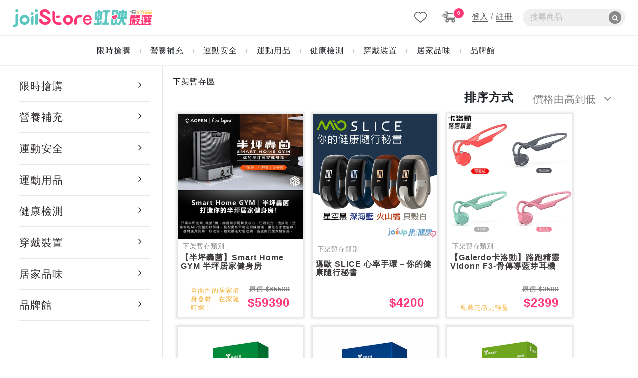

--- FILE ---
content_type: text/html; charset=UTF-8
request_url: https://www.joiiup.com/store/goods/branch/7/2
body_size: 7825
content:
 <!DOCTYPE html>
<html lang="zh-tw">
<head>
    <title>下架暫存區|JoiiStore 虹映嚴選</title>

    <meta charset="UTF-8">
    <meta http-equiv="cache-control" content="no-cache" />
    <meta http-equiv="expires" content="0" />
    <link rel="shortcut icon" href="/public/img/SmallLogo.png" />
    <meta name="viewport" content="width=device-width, initial-scale=1.0, maximum-scale=1.0, user-scalable=0" />
    <meta http-equiv="X-UA-Compatible" content="IE=edge,IE=9,Chrome=1">

    <meta content="下架暫存區|JoiiStore 虹映嚴選" property="og:title">
    <meta content="" property="og:description" name="description">

    <meta content="https://www.joiiup.com/public/img2016/store/share-store.jpg" property="og:image"><!--fb--><!--fb-->
        
    <meta content='398193103655378' property='fb:app_id'><!--fb-->
    <meta content='website' property='og:type'><!--fb-->
    <meta content='100008261344323' property='fb:admins'/><!--fb-->

    <link rel="stylesheet" type="text/css" href="/public/plug-in/bootstrap/4.1.1/css/bootstrap.min.css?ver=201901241504">
    <link rel="stylesheet" type="text/css" href="/public/css2016/iconlinks/iconlinks.css?ver=201901241502">
    <link rel="stylesheet" type="text/css" href="/public/plug-in/font-awesome/4.7.0/css/font-awesome.min.css?ver=201806260053">
    <link rel="stylesheet" type="text/css" href="/public/plug-in/slick-1.8.1/slick.css?ver=201710040149">

    <link rel="stylesheet" type="text/css" href="/public/css/globals.css?v=20230614">
    <link rel="stylesheet" type="text/css" href="/public/css/template/joiiStore.css?v=2601210253">
        <!-- HTML5 Shim and Respond.js IE8 support of HTML5 elements and media queries -->
    <!--[if lt IE 9]>
    <script src="http://apps.bdimg.com/libs/html5shiv/3.7/html5shiv.min.js"></script>
    <script src="http://apps.bdimg.com/libs/respond.js/1.4.2/respond.min.js"></script>
    <![endif]-->

    <script type="text/javascript" charset="UTF-8" src="/public/plug-in/jquery/jquery-3.3.1.min.js"></script>
    <script type="text/javascript" charset="UTF-8" src="/public/plug-in/popper/popper.min.js"></script>
    <script type="text/javascript" charset="UTF-8" src="/public/plug-in/bootstrap/4.1.1/js/bootstrap.min.js"></script>
    <script type="text/javascript" charset="UTF-8" src="/public/plug-in/TouchSwipe/jquery.touchSwipe.min.js"></script>
    <script type="text/javascript" charset="UTF-8" src="/public/plug-in/slick-1.8.1/slick.min.js"></script>

    <script type="text/javascript" charset="UTF-8" src="/public/plug-in/sweetalert2/sweetalert2@8.js"></script>
    <script type="text/javascript" charset="UTF-8" src="/public/plug-in/sweetalert2/sweetalert_simple.js"></script>
    <script type="text/javascript" charset="UTF-8" src="/public/js/googleAnalytics.js"></script>
    <script type="text/javascript" charset="UTF-8" src="/public/js/googleTagManagerHead.js"></script></head>
<body>
        <!-- Google Tag Manager (noscript) -->
    <noscript><iframe src="https://www.googletagmanager.com/ns.html?id=GTM-WKZB3K6" height="0" width="0" style="display:none;visibility:hidden"></iframe></noscript>
   
<!-- Google tag (gtag.js) -->
    <script async src="https://www.googletagmanager.com/gtag/js?id=G-X1XYFGX951"></script>
    <script>
      window.dataLayer = window.dataLayer || [];
      function gtag(){dataLayer.push(arguments);}
      gtag('js', new Date());

      gtag('config', 'G-X1XYFGX951', {
              'user_id': ''
            });
    </script>
    <div id="main-wrap">        

        <link rel="stylesheet" type="text/css" href="/public/css/template/inc_joiiStoreHeader.css?ver=20230920">
<!-- 主選單 START -->
<header id="main" class="fixed-top">
    <nav class="navbar navbar-expand-lg navbar-light bg-white">
        <button class="navbar-toggler" type="button" data-toggle="collapse" data-target="#navbarSupportedContent" aria-controls="navbarSupportedContent" aria-expanded="false" aria-label="Toggle navigation">
            <span class="navbar-toggler-icon"></span>
        </button>
        <a class="navbar-brand" href="/store"><img src="/public/images/joiiStore/logo.png" alt="joiiStore LOGO"></a>
        <span class="md-frame"></span>
        <span class="navbar-text">
            <div class="member">
                                        <a class="favorite-list" data-toggle="modal" data-toggle="modal" data-target="#loginModal" ><img  src="/public/images/joiiStore/favorite-list.png" alt="收藏清單"></a>                <a href="/store/cart" class="shopping-cart-list"><img src="/public/images/joiiStore/shopping-cart-list.png" alt="購物車清單"><span title="購物車" id="cartAmountOnTopMenu">0</span></a>
                <span class="link-type-1"><a href="#" data-toggle="modal" data-toggle="modal" data-target="#loginModal">登入</a> / <a target="_self" href="/user/registerForm?source=joiiup&target=%2Fstore%2Fgoods%2Fbranch%2F7%2F2">註冊</a></span>
            </div>
            <div class="search-frame">
                                <form onsubmit="return false;">
                <input type="search" id="searchKeyWord" placeholder="搜尋商品" value="" />
                <button type="submit" class="icon" onclick="doSearch()" ><i class="fa fa-search"></i></button>
                </form>
            </div>
            <script type="text/javascript">
                function doSearch(){
                    var v_searchKeyWord=$("#searchKeyWord").val();
                    if(v_searchKeyWord!=""){
                        document.location.href='/store/goods/search/'+v_searchKeyWord;
                    }
                }
            </script>
        </span>
    </nav> 
    
<style type="text/css">
</style>

    <div id="main-navbar">
        <!-- 手機漢堡選單上方icon連結 START -->
        <ul class="main-navbar-mobile-icon-url">
            <li><a href="/knowledge" target="_blank"><span><img src="/public/images/joiiStore/icon-link-knowledge-hover.png" alt=""><img src="/public/images/joiiStore/icon-link-knowledge.png" alt="JoiiUp揪健康"></span>JoiiUp<br>揪健康</a></li>
            <li><a href="/sports" target="_blank"><span><img src="/public/images/joiiStore/icon-link-joiiSports-hover.png" alt="JoiiSports 愛運動"><img src="/public/images/joiiStore/icon-link-joiiSports.png" alt="JoiiSports 愛運動"></span>JoiiSports<br>愛運動</a></li>
            <li><a href="https://joiicare.joiiup.com/enterprise/info" target="_blank"><span><img src="/public/images/joiiStore/icon-link-joiiCare-hover.png" alt="JoiiCare 企業服務"><img src="/public/images/joiiStore/icon-link-joiiCare.png" alt="JoiiCare 企業服務"></span>JoiiCare<br>企業服務</a></li>
        </ul>
        <!-- 手機漢堡選單上方icon連結 END -->

        <!-- pc上方選單/手機漢堡選單 START -->
        <ul class="main-navbar-content">
            <li class="menu-mobile-portrait"><a target="_self" href="/store" class="main-navbar-item">回首頁</a></li>

            <!--
            單層選項
            <li class="menu-mobile-portrait">｜</li>
            <li><a target="_self" href="#" class="main-navbar-item">top menu name</a></li>
            單層選單
            <li>｜</li>
            <li><a target="_self" href="#" class="main-navbar-item">top menu name</a></li>

            雙層選單
            <li>｜</li>
            <li><a class="main-navbar-item">
                top menu name
                </a>
                <ul class="main-navber-sub-item">
                    <li><a target="_self" href="#">sub menu 1</a></li>
                    <li><a target="_self" href="#">sub menu 2</a></li>
                </ul>
            </li>
            -->
            <li class="menu-mobile-portrait">｜</li><li><div class="main-navbar-item" ><!--館別--><a class="menuTopLayerLink d-none  d-xl-block d-lg-block" target="_self" href="/store/goods/branch/1"></a>限時搶購</div><ul class="main-navber-sub-item"><li><a  target="_self" href="/store/goods/category/1"><!--商品分類-->熱門商品</a></li><li><a  target="_self" href="/store/goods/category/2"><!--商品分類-->主打星</a></li><li><a  target="_self" href="/store/goods/category/22"><!--商品分類-->出清商品</a></li><li><a  target="_self" href="/store/goods/category/65"><!--商品分類-->企業/會員團購</a></li><li><a  target="_self" href="/store/goods/category/78"><!--商品分類-->虹映幣折扣10% ↑</a></li><li><a  target="_self" href="/store/goods/category/80"><!--商品分類-->【114年臺南運動健康護照計畫】推薦商品</a></li></ul></li><li>｜</li><li><div class="main-navbar-item" ><!--館別--><a class="menuTopLayerLink d-none  d-xl-block d-lg-block" target="_self" href="/store/goods/branch/12"></a>營養補充</div><ul class="main-navber-sub-item"><li><a  target="_self" href="/store/goods/category/53"><!--商品分類-->保健食品</a></li><li><a  target="_self" href="/store/goods/category/54"><!--商品分類-->天然食品</a></li></ul></li><li>｜</li><li><div class="main-navbar-item" ><!--館別--><a class="menuTopLayerLink d-none  d-xl-block d-lg-block" target="_self" href="/store/goods/branch/13"></a>運動安全</div><ul class="main-navber-sub-item"><li><a  target="_self" href="/store/goods/category/56"><!--商品分類-->護具</a></li><li><a  target="_self" href="/store/goods/category/57"><!--商品分類-->舒緩用品</a></li></ul></li><li>｜</li><li><div class="main-navbar-item" ><!--館別--><a class="menuTopLayerLink d-none  d-xl-block d-lg-block" target="_self" href="/store/goods/branch/14"></a>運動用品</div><ul class="main-navber-sub-item"><li><a  target="_self" href="/store/goods/category/58"><!--商品分類-->各專項運動用品</a></li><li><a  target="_self" href="/store/goods/category/59"><!--商品分類-->服飾/配件</a></li></ul></li><li>｜</li><li><div class="main-navbar-item" ><!--館別--><a class="menuTopLayerLink d-none  d-xl-block d-lg-block" target="_self" href="/store/goods/branch/15"></a>健康檢測</div><ul class="main-navber-sub-item"><li><a  target="_self" href="/store/goods/category/60"><!--商品分類-->非醫療器材</a></li><li><a  target="_self" href="/store/goods/category/61"><!--商品分類-->醫療器材</a></li></ul></li><li>｜</li><li><div class="main-navbar-item" ><!--館別--><a class="menuTopLayerLink d-none  d-xl-block d-lg-block" target="_self" href="/store/goods/branch/16"></a>穿戴裝置</div><ul class="main-navber-sub-item"><li><a  target="_self" href="/store/goods/category/62"><!--商品分類-->手錶</a></li><li><a  target="_self" href="/store/goods/category/63"><!--商品分類-->手環</a></li><li><a  target="_self" href="/store/goods/category/69"><!--商品分類-->耳機</a></li></ul></li><li>｜</li><li><div class="main-navbar-item" ><!--館別--><a class="menuTopLayerLink d-none  d-xl-block d-lg-block" target="_self" href="/store/goods/branch/18"></a>居家品味</div><ul class="main-navber-sub-item"><li><a  target="_self" href="/store/goods/category/66"><!--商品分類-->其他商品</a></li><li><a  target="_self" href="/store/goods/category/72"><!--商品分類-->居家用品</a></li><li><a  target="_self" href="/store/goods/category/73"><!--商品分類-->寵物專區</a></li></ul></li>                <li>｜</li>
                <li><div class="main-navbar-item ">
                    品牌館　　                    </div>
                    <ul class="main-navber-sub-item">
                        <li><a  target="_self" href="/store/goods/brand/2">Garmin</a></li><li><a  target="_self" href="/store/goods/brand/3">Dyaco岱宇</a></li><li><a  target="_self" href="/store/goods/brand/16">Accuratus 亞科太克</a></li><li><a  target="_self" href="/store/goods/brand/19">自然法則</a></li><li><a  target="_self" href="/store/goods/brand/20"> sNug</a></li><li><a  target="_self" href="/store/goods/brand/23">A.S.O 阿瘦</a></li><li><a  target="_self" href="/store/goods/brand/22">P.TEAM 蛋白質專家</a></li><li><a  target="_self" href="/store/goods/brand/24">長聖生技</a></li>                    </ul>
                </li>
                <li><a>&nbsp;</a></li>

                
            <li class="menu-mobile-portrait">｜</li>
            <li class="menu-mobile-portrait"><a target="_self" href="/store/my/favorite" class="main-navbar-item">收藏清單</a></li>

            <li class="menu-mobile-portrait">｜</li>
            <li class="menu-mobile-portrait"><a target="_self" href="/store/my/order" class="main-navbar-item">購物車</a></li>

            <li class="menu-mobile-portrait">｜</li>
            <li class="menu-mobile-portrait"><a target="_self" href="/store/my/favorite" class="main-navbar-item">會員中心</a></li>
        </ul>

        <!-- 窄版顯示、寬版不顯示-->
        <ul class="d-lg-none d-xl-none">&nbsp;&nbsp;
            <span class="link-type-1"><a href="#" data-toggle="modal" data-toggle="modal" data-target="#loginModal">登入</a>&nbsp;/&nbsp;<a target="_self" href="/user/registerForm?source=joiiup&target=%2Fstore%2Fgoods%2Fbranch%2F7%2F2">註冊</a></span>
        </ul>
        <!-- pc上方選單/手機漢堡選單 END -->
    </div>
</header>

<!-- 登入登出註冊 trigger modal start -->
<div class="modal fade" id="loginModal" tabindex="-1" role="dialog" aria-labelledby="loginName" aria-hidden="true">
    <div class="modal-dialog modal-dialog-centered" role="document">
        <div class="modal-content">
            <div class="modal-header text-center">
                <a id="loginModalLogo" href="/">
                    <img src="/public/img/NewWeb-GUI2_03.png" alt="JoiiUp">
                    <br class="pcDisplayOnly"><p id="loginModalUrl" class="pcDisplayOnly" >www.joiiup.com</p>
                </a>
                <button id="loginModalCloseBtn" type="button" class="close" data-dismiss="modal" aria-label="Close">
                    <span aria-hidden="true">&times;</span>
                </button>
            </div>
            <div class="modal-body">
                <p id="loginModalSlogan"><span>JoiiUp - 定存你的健康</span></p>
                <input type="email" class="form-control loginModalInput" placeholder="電子郵件" aria-label="  電子郵件" title="帳號即為您的email" id="loginName" name="loginName">
                <input type="password" class="form-control loginModalInput" placeholder="  密碼" aria-label="  密碼" maxlength="16"  id="pw" name="pw">
                <div class="alert alert-danger alert-dismissible fade show" role="alert" id="loginErrorMsg">
                    <div><!-- 登入錯誤訊息提示 --></div>
                </div>
                <button type="button" class="btn btn-lg btn-block loginModalBtn " id="loginBtn">登入</button>
                <button type="button" class="btn btn-lg btn-block loginModalBtn " data-dismiss="modal" id="FBloginBtn">Facebook登入</button>
                <button type="button" class="btn btn-lg btn-block loginModalBtn " onclick="window.location.href='/user/registerForm?source=joiiup&target=%2Fstore%2Fgoods%2Fbranch%2F7%2F2'">註冊新帳號</button>
            </div>
            <div class="modal-footer">
                <a target="_self" href="/user/forgetPwd?source=joiiup&target=%2Fstore%2Fgoods%2Fbranch%2F7%2F2">忘記密碼?</a>
            </div>
        </div>
    </div>
</div>
<!-- 登入登出註冊 trigger modal end -->

<script type="text/javascript" charset="UTF-8" src="/public/js/template/inc_joiiStoreHeader.js?v=2019072223"></script>
<script type="text/javascript" charset="UTF-8" src="/public/js/store_alpha/goods/userCollect.js"></script>
<script type="text/javascript" charset="UTF-8" src="/public/js/login.js?v=201903221720"></script>

<!-- 主選單 END -->        <main id="content">

            <!-- 商品分類目錄 START -->
            <link rel="stylesheet" href="/public/css/store_alpha/goods_list.css">
            <script type="text/javascript" charset="UTF-8" src="/public/js/store_alpha/goods_list.js?ver=201903221733"></script>
            <div class="container-fluid">

                <div id="two-columns" class="row">

                    
                    <!-- pc側邊選單 START -->


                    <div class="left col-12 col-sm-4 col-lg-3 col-xl-3 d-none d-md-block d-lg-block d-xl-block " style="max-width: 360px;">
                        <ul class="goods-list-sidebar-navbar">
                            

                            <li><a class="goods-list-sidebar-navbar-item " ><!--分館-->限時搶購</a><ul class="goods-list-sidebar-navbar-sub-item" ><!--商品分類--><li><a  target="_self" href="/store/goods/category/1">熱門商品</a></li><li><a  target="_self" href="/store/goods/category/2">主打星</a></li><li><a  target="_self" href="/store/goods/category/22">出清商品</a></li><li><a  target="_self" href="/store/goods/category/65">企業/會員團購</a></li><li><a  target="_self" href="/store/goods/category/78">虹映幣折扣10% ↑</a></li><li><a  target="_self" href="/store/goods/category/80">【114年臺南運動健康護照計畫】推薦商品</a></li></ul></li><li><a class="goods-list-sidebar-navbar-item " ><!--分館-->營養補充</a><ul class="goods-list-sidebar-navbar-sub-item" ><!--商品分類--><li><a  target="_self" href="/store/goods/category/53">保健食品</a></li><li><a  target="_self" href="/store/goods/category/54">天然食品</a></li></ul></li><li><a class="goods-list-sidebar-navbar-item " ><!--分館-->運動安全</a><ul class="goods-list-sidebar-navbar-sub-item" ><!--商品分類--><li><a  target="_self" href="/store/goods/category/56">護具</a></li><li><a  target="_self" href="/store/goods/category/57">舒緩用品</a></li></ul></li><li><a class="goods-list-sidebar-navbar-item " ><!--分館-->運動用品</a><ul class="goods-list-sidebar-navbar-sub-item" ><!--商品分類--><li><a  target="_self" href="/store/goods/category/58">各專項運動用品</a></li><li><a  target="_self" href="/store/goods/category/59">服飾/配件</a></li></ul></li><li><a class="goods-list-sidebar-navbar-item " ><!--分館-->健康檢測</a><ul class="goods-list-sidebar-navbar-sub-item" ><!--商品分類--><li><a  target="_self" href="/store/goods/category/60">非醫療器材</a></li><li><a  target="_self" href="/store/goods/category/61">醫療器材</a></li></ul></li><li><a class="goods-list-sidebar-navbar-item " ><!--分館-->穿戴裝置</a><ul class="goods-list-sidebar-navbar-sub-item" ><!--商品分類--><li><a  target="_self" href="/store/goods/category/62">手錶</a></li><li><a  target="_self" href="/store/goods/category/63">手環</a></li><li><a  target="_self" href="/store/goods/category/69">耳機</a></li></ul></li><li><a class="goods-list-sidebar-navbar-item " ><!--分館-->居家品味</a><ul class="goods-list-sidebar-navbar-sub-item" ><!--商品分類--><li><a  target="_self" href="/store/goods/category/66">其他商品</a></li><li><a  target="_self" href="/store/goods/category/72">居家用品</a></li><li><a  target="_self" href="/store/goods/category/73">寵物專區</a></li></ul></li>                                <li><a class="goods-list-sidebar-navbar-item ">
                                    品牌館
                                    </a>
                                    <ul class="goods-list-sidebar-navbar-sub-item " >
                                        <li><a  target="_self" href="/store/goods/brand/2">Garmin</a></li><li><a  target="_self" href="/store/goods/brand/3">Dyaco岱宇</a></li><li><a  target="_self" href="/store/goods/brand/16">Accuratus 亞科太克</a></li><li><a  target="_self" href="/store/goods/brand/19">自然法則</a></li><li><a  target="_self" href="/store/goods/brand/20"> sNug</a></li><li><a  target="_self" href="/store/goods/brand/23">A.S.O 阿瘦</a></li><li><a  target="_self" href="/store/goods/brand/22">P.TEAM 蛋白質專家</a></li><li><a  target="_self" href="/store/goods/brand/24">長聖生技</a></li>                                    </ul>
                                                                    </li>

                                
                        </ul>
                        
                    </div>
                    <!-- pc側邊選單 END -->
                    <!-- 商品列表樣板 START -->
                    <div class="right col-12 col-sm-7 col-lg-9 col-xl-9">
                        <!--分類資訊-->
                        <div>下架暫存區<br>
                                                    </div>

                                                    <!-- 商品排序 START -->
                            <div class="goods-sort">
                                排序方式
                                <div class="btn-group">
                                    <button type="button" class="sort-button" data-toggle="dropdown" aria-haspopup="true" aria-expanded="false">
                                        價格由高到低                                        <i class="fa fa-angle-down" aria-hidden="true"></i>
                                    </button>
                                    <div class="dropdown-menu sort-menu">
                                        <a class="dropdown-item" target="_self" href="/store/goods/branch/7/1">價格由低到高</a>
                                        <a class="dropdown-item" target="_self" href="/store/goods/branch/7/2">價格由高到低</a>
                                        <a class="dropdown-item" target="_self" href="/store/goods/branch/7/3">最新上架</a>
                                    </div>
                                </div>
                            </div>
                            <!-- 商品排序 END -->
                                                        
    <!-- 商品列表 start -->
    <div class="promote-goods">
        <div class="promote-goods-list">
                                    <div class="item">
                            <section class="box">
                                <div class="goods-picture">


                                                                                <!--封面-->
                                            <a target="_self" href="/store/goods/info/1036">
                                            <div class="big slider goods-photo-cover-branch-0-1036" >
                                                <div><img  class="cover"  src="/ezworoot/system/photos/paperclips/000/002/236/small/2236.jpg?v1700474093" alt="【半坪轟菌】Smart Home GYM 半坪居家健身房"></div>                                            </div>
                                            </a>
                                            
                                                                            </div>
                                <!--商品分類/品牌-->
                                <div class="goods-category goodsCategoryDisplayBlock1036">
                                    下架暫存類別                                </div>
                                <!--商品名稱-->
                                <a target="_self" href="/store/goods/info/1036">
                                <h3 title="【半坪轟菌】Smart Home GYM 半坪居家健身房">【半坪轟菌】Smart Home GYM 半坪居家健身房</h3>
                                </a>
                                <div class="row goods-info">
                                    <div class="col-sm-7 col-xs-10 goods-other-info">
                                        <ul>
                                            <li><!--<div class="goods-score" title="商品總評分">*.*</div>-->
                                                <div class="favorite-sum" title="加入收藏人數"><span id="userCollectCountbranch1036">0</span></div></li>
                                            <li title="全面性的居家健身器材，在家隨時練！"><!--促銷名稱-->全面性的居家健身器材，在家隨時練！</li>
                                        </ul>
                                    </div>
                                    <div class="col-sm-5 col-xs-10 goods-price">
                                        <ul>
                                            <li><del>原價 $65500</del></li>                                                <li title="商品售價"><b>$59390</b></li>
                                                                                        </ul>
                                    </div>
                                </div>
                                                            </section>
                        </div>
                                                <div class="item">
                            <section class="box">
                                <div class="goods-picture">


                                                                                <!--封面-->
                                            <a target="_self" href="/store/goods/info/189">
                                            <div class="big slider goods-photo-cover-branch-1-189" >
                                                <div><img  class="cover"  src="/ezworoot/system/photos/paperclips/000/000/273/small/273.png?v1563481405" alt="邁歐 SLICE 心率手環－你的健康隨行秘書"></div>                                            </div>
                                            </a>
                                            
                                                                            </div>
                                <!--商品分類/品牌-->
                                <div class="goods-category goodsCategoryDisplayBlock189">
                                    下架暫存類別                                </div>
                                <!--商品名稱-->
                                <a target="_self" href="/store/goods/info/189">
                                <h3 title="邁歐 SLICE 心率手環－你的健康隨行秘書">邁歐 SLICE 心率手環－你的健康隨行秘書</h3>
                                </a>
                                <div class="row goods-info">
                                    <div class="col-sm-7 col-xs-10 goods-other-info">
                                        <ul>
                                            <li><!--<div class="goods-score" title="商品總評分">*.*</div>-->
                                                <div class="favorite-sum" title="加入收藏人數"><span id="userCollectCountbranch189">3</span></div></li>
                                            <li title=""><!--促銷名稱--></li>
                                        </ul>
                                    </div>
                                    <div class="col-sm-5 col-xs-10 goods-price">
                                        <ul>
                                            <li></li>                                                <li title="商品售價"><b>$4200</b></li>
                                                                                        </ul>
                                    </div>
                                </div>
                                                            </section>
                        </div>
                                                <div class="item">
                            <section class="box">
                                <div class="goods-picture">


                                                                                <!--封面-->
                                            <a target="_self" href="/store/goods/info/685">
                                            <div class="big slider goods-photo-cover-branch-2-685" >
                                                <div><img  class="cover"  src="/ezworoot/system/photos/paperclips/000/001/526/small/1526.PNG?v1634195601" alt="【Galerdo卡洛動】路跑精靈Vidonn F3-骨傳導藍芽耳機 "></div>                                            </div>
                                            </a>
                                            
                                                                            </div>
                                <!--商品分類/品牌-->
                                <div class="goods-category goodsCategoryDisplayBlock685">
                                    下架暫存類別                                </div>
                                <!--商品名稱-->
                                <a target="_self" href="/store/goods/info/685">
                                <h3 title="【Galerdo卡洛動】路跑精靈Vidonn F3-骨傳導藍芽耳機 ">【Galerdo卡洛動】路跑精靈Vidonn F3-骨傳導藍芽耳機 </h3>
                                </a>
                                <div class="row goods-info">
                                    <div class="col-sm-7 col-xs-10 goods-other-info">
                                        <ul>
                                            <li><!--<div class="goods-score" title="商品總評分">*.*</div>-->
                                                <div class="favorite-sum" title="加入收藏人數"><span id="userCollectCountbranch685">9</span></div></li>
                                            <li title="配戴無感更輕盈"><!--促銷名稱-->配戴無感更輕盈</li>
                                        </ul>
                                    </div>
                                    <div class="col-sm-5 col-xs-10 goods-price">
                                        <ul>
                                            <li><del>原價 $3590</del></li>                                                <li title="商品售價"><b>$2399</b></li>
                                                                                        </ul>
                                    </div>
                                </div>
                                                            </section>
                        </div>
                                                <div class="item">
                            <section class="box">
                                <div class="goods-picture">


                                                                                <!--封面-->
                                            <a target="_self" href="/store/goods/info/839">
                                            <div class="big slider goods-photo-cover-branch-3-839" >
                                                <div><img  class="cover"  src="/ezworoot/system/photos/paperclips/000/001/960/small/1960.jpeg?v1656647811" alt="【芙諾生技】綠翡翠蜂膠益菌膠囊 (30粒/盒) "></div>                                            </div>
                                            </a>
                                            
                                                                            </div>
                                <!--商品分類/品牌-->
                                <div class="goods-category goodsCategoryDisplayBlock839">
                                    下架暫存類別                                </div>
                                <!--商品名稱-->
                                <a target="_self" href="/store/goods/info/839">
                                <h3 title="【芙諾生技】綠翡翠蜂膠益菌膠囊 (30粒/盒) ">【芙諾生技】綠翡翠蜂膠益菌膠囊 (30粒/盒) </h3>
                                </a>
                                <div class="row goods-info">
                                    <div class="col-sm-7 col-xs-10 goods-other-info">
                                        <ul>
                                            <li><!--<div class="goods-score" title="商品總評分">*.*</div>-->
                                                <div class="favorite-sum" title="加入收藏人數"><span id="userCollectCountbranch839">2</span></div></li>
                                            <li title="同時擁有蜂膠及益生菌的健康好處"><!--促銷名稱-->同時擁有蜂膠及益生菌的健康好處</li>
                                        </ul>
                                    </div>
                                    <div class="col-sm-5 col-xs-10 goods-price">
                                        <ul>
                                            <li><del>原價 $3140</del></li>                                                <li title="商品售價"><b>$1570</b></li>
                                                                                        </ul>
                                    </div>
                                </div>
                                                            </section>
                        </div>
                                                <div class="item">
                            <section class="box">
                                <div class="goods-picture">


                                                                                <!--封面-->
                                            <a target="_self" href="/store/goods/info/997">
                                            <div class="big slider goods-photo-cover-branch-4-997" >
                                                <div><img  class="cover"  src="/ezworoot/system/photos/paperclips/000/002/167/small/2167.jpg?v1675495789" alt="【芙諾生技】魏舒氏益生菌 (30條/盒)"></div>                                            </div>
                                            </a>
                                            
                                                                            </div>
                                <!--商品分類/品牌-->
                                <div class="goods-category goodsCategoryDisplayBlock997">
                                    下架暫存類別                                </div>
                                <!--商品名稱-->
                                <a target="_self" href="/store/goods/info/997">
                                <h3 title="【芙諾生技】魏舒氏益生菌 (30條/盒)">【芙諾生技】魏舒氏益生菌 (30條/盒)</h3>
                                </a>
                                <div class="row goods-info">
                                    <div class="col-sm-7 col-xs-10 goods-other-info">
                                        <ul>
                                            <li><!--<div class="goods-score" title="商品總評分">*.*</div>-->
                                                <div class="favorite-sum" title="加入收藏人數"><span id="userCollectCountbranch997">0</span></div></li>
                                            <li title="調整體質、促進新陳代謝、幫助入睡"><!--促銷名稱-->調整體質、促進新陳代謝、幫助入睡</li>
                                        </ul>
                                    </div>
                                    <div class="col-sm-5 col-xs-10 goods-price">
                                        <ul>
                                            <li><del>原價 $2130</del></li>                                                <li title="商品售價"><b>$1385</b></li>
                                                                                        </ul>
                                    </div>
                                </div>
                                                            </section>
                        </div>
                                                <div class="item">
                            <section class="box">
                                <div class="goods-picture">


                                                                                <!--封面-->
                                            <a target="_self" href="/store/goods/info/817">
                                            <div class="big slider goods-photo-cover-branch-5-817" >
                                                <div><img  class="cover"  src="/ezworoot/system/photos/paperclips/000/001/795/small/1795.jpg?v1648116416" alt="【芙諾生技】晶萃蜂王乳加強版(30顆/盒) "></div>                                            </div>
                                            </a>
                                            
                                                                            </div>
                                <!--商品分類/品牌-->
                                <div class="goods-category goodsCategoryDisplayBlock817">
                                    下架暫存類別                                </div>
                                <!--商品名稱-->
                                <a target="_self" href="/store/goods/info/817">
                                <h3 title="【芙諾生技】晶萃蜂王乳加強版(30顆/盒) ">【芙諾生技】晶萃蜂王乳加強版(30顆/盒) </h3>
                                </a>
                                <div class="row goods-info">
                                    <div class="col-sm-7 col-xs-10 goods-other-info">
                                        <ul>
                                            <li><!--<div class="goods-score" title="商品總評分">*.*</div>-->
                                                <div class="favorite-sum" title="加入收藏人數"><span id="userCollectCountbranch817">3</span></div></li>
                                            <li title="讓您精神滿滿 體力充足"><!--促銷名稱-->讓您精神滿滿 體力充足</li>
                                        </ul>
                                    </div>
                                    <div class="col-sm-5 col-xs-10 goods-price">
                                        <ul>
                                            <li><del>原價 $1820</del></li>                                                <li title="商品售價"><b>$1180</b></li>
                                                                                        </ul>
                                    </div>
                                </div>
                                                            </section>
                        </div>
                                                <div class="item">
                            <section class="box">
                                <div class="goods-picture">


                                                                                    <a target="_self" href="/store/goods/info/437">
                                                <div class="big">
                                                    <img class="cover" src="/ezworoot/system/photos/paperclips/000/000/952/small/952.jpg?v1595901182" alt="加購4鋁罐"  loading="lazy" />
                                                </div>
                                                </a>
                                                                                </div>
                                <!--商品分類/品牌-->
                                <div class="goods-category goodsCategoryDisplayBlock437">
                                    下架暫存類別                                </div>
                                <!--商品名稱-->
                                <a target="_self" href="/store/goods/info/437">
                                <h3 title="加購4鋁罐">加購4鋁罐</h3>
                                </a>
                                <div class="row goods-info">
                                    <div class="col-sm-7 col-xs-10 goods-other-info">
                                        <ul>
                                            <li><!--<div class="goods-score" title="商品總評分">*.*</div>-->
                                                <div class="favorite-sum" title="加入收藏人數"><span id="userCollectCountbranch437">0</span></div></li>
                                            <li title=""><!--促銷名稱--></li>
                                        </ul>
                                    </div>
                                    <div class="col-sm-5 col-xs-10 goods-price">
                                        <ul>
                                            <li></li>                                                <li title="商品售價"><b>$100</b></li>
                                                                                        </ul>
                                    </div>
                                </div>
                                                            </section>
                        </div>
                                                <div class="item">
                            <section class="box">
                                <div class="goods-picture">


                                                                                    <a target="_self" href="/store/goods/info/435">
                                                <div class="big">
                                                    <img class="cover" src="/ezworoot/system/photos/paperclips/000/000/952/small/952.jpg?v1595901182" alt="加購3鋁罐"  loading="lazy" />
                                                </div>
                                                </a>
                                                                                </div>
                                <!--商品分類/品牌-->
                                <div class="goods-category goodsCategoryDisplayBlock435">
                                    下架暫存類別                                </div>
                                <!--商品名稱-->
                                <a target="_self" href="/store/goods/info/435">
                                <h3 title="加購3鋁罐">加購3鋁罐</h3>
                                </a>
                                <div class="row goods-info">
                                    <div class="col-sm-7 col-xs-10 goods-other-info">
                                        <ul>
                                            <li><!--<div class="goods-score" title="商品總評分">*.*</div>-->
                                                <div class="favorite-sum" title="加入收藏人數"><span id="userCollectCountbranch435">0</span></div></li>
                                            <li title=""><!--促銷名稱--></li>
                                        </ul>
                                    </div>
                                    <div class="col-sm-5 col-xs-10 goods-price">
                                        <ul>
                                            <li></li>                                                <li title="商品售價"><b>$75</b></li>
                                                                                        </ul>
                                    </div>
                                </div>
                                                            </section>
                        </div>
                                                <div class="item">
                            <section class="box">
                                <div class="goods-picture">


                                                                                    <a target="_self" href="/store/goods/info/433">
                                                <div class="big">
                                                    <img class="cover" src="/ezworoot/system/photos/paperclips/000/000/952/small/952.jpg?v1595901182" alt="加購2鋁罐"  loading="lazy" />
                                                </div>
                                                </a>
                                                                                </div>
                                <!--商品分類/品牌-->
                                <div class="goods-category goodsCategoryDisplayBlock433">
                                    下架暫存類別                                </div>
                                <!--商品名稱-->
                                <a target="_self" href="/store/goods/info/433">
                                <h3 title="加購2鋁罐">加購2鋁罐</h3>
                                </a>
                                <div class="row goods-info">
                                    <div class="col-sm-7 col-xs-10 goods-other-info">
                                        <ul>
                                            <li><!--<div class="goods-score" title="商品總評分">*.*</div>-->
                                                <div class="favorite-sum" title="加入收藏人數"><span id="userCollectCountbranch433">0</span></div></li>
                                            <li title=""><!--促銷名稱--></li>
                                        </ul>
                                    </div>
                                    <div class="col-sm-5 col-xs-10 goods-price">
                                        <ul>
                                            <li></li>                                                <li title="商品售價"><b>$50</b></li>
                                                                                        </ul>
                                    </div>
                                </div>
                                                            </section>
                        </div>
                                                <div class="item">
                            <section class="box">
                                <div class="goods-picture">


                                                                                    <a target="_self" href="/store/goods/info/431">
                                                <div class="big">
                                                    <img class="cover" src="/ezworoot/system/photos/paperclips/000/000/952/small/952.jpg?v1595901182" alt="加購1鋁罐"  loading="lazy" />
                                                </div>
                                                </a>
                                                                                </div>
                                <!--商品分類/品牌-->
                                <div class="goods-category goodsCategoryDisplayBlock431">
                                    下架暫存類別                                </div>
                                <!--商品名稱-->
                                <a target="_self" href="/store/goods/info/431">
                                <h3 title="加購1鋁罐">加購1鋁罐</h3>
                                </a>
                                <div class="row goods-info">
                                    <div class="col-sm-7 col-xs-10 goods-other-info">
                                        <ul>
                                            <li><!--<div class="goods-score" title="商品總評分">*.*</div>-->
                                                <div class="favorite-sum" title="加入收藏人數"><span id="userCollectCountbranch431">0</span></div></li>
                                            <li title=""><!--促銷名稱--></li>
                                        </ul>
                                    </div>
                                    <div class="col-sm-5 col-xs-10 goods-price">
                                        <ul>
                                            <li></li>                                                <li title="商品售價"><b>$25</b></li>
                                                                                        </ul>
                                    </div>
                                </div>
                                                            </section>
                        </div>
                                </div>
    </div>
	<!-- 商品列表 end -->                    </div>
                    <!-- 商品列表樣板 END -->

                </div>
            </div>
            <!-- 商品分類目錄 END -->

        </main>


        <link rel="stylesheet" type="text/css" href="/public/css/template/inc_joiiStoreFooter.css?ver=201903221120">
<!-- #S 頁尾 -->
<b:if cond='data:blog.isMobile'>
	<b:else/>
	<div id="goTop">
		<center><i class="fa fa-angle-double-up" aria-hidden="true"></i></center>
	</div>
</b:if>
<script type="text/javascript">
$(function() {
	$("#goTop").click(function() {
		jQuery("html,body").animate({
			scrollTop: 0
		}, 1000);
	});
	$(window).scroll(function() {
		if ($(this).scrollTop() > 300) {
			$('#goTop').show();
		} else {
			$('#goTop').hide();
		}
	});
});
</script>
<footer class="container-fluid footer-frame">
	<div class="row">
		<nav class="col-12 col-lg-8 footer-nav">
			<a class="footer-logo" href="https://www.joiiup.com/"  target="_top"></a>
			<a href="/store/policy">購物條款</a><span>　</span>
			<a href="/api/service.html" target="_blank">服務條款</a><span>　</span>
			<a href="/store/goodsback">退換貨說明</a>
		</nav>
		
	</div>
	<address class="row">
		<div class="footer-address-data-a col-12">
			服務地址：<a target="_blank" href="https://goo.gl/maps/EegUhZ1BaRn">新竹縣竹北市成功十二街30號9樓</a><br>
		</div>
		<div class="footer-address-data-a col-12 col-sm-5">
			服務信箱：<a href="mailto:service@joiiup.com">service@joiiup.com </a>
		</div>
		<div class="footer-address-data-b col-12 col-sm-7">
			服務時間：週一~週五 10:00~17:00
		</div>	
	</address>
	<div class="clear-both"></div>
	<div class="footer-copyright">
		<span class="small-hide">Copyright </span>© <span title="2014-2026"><wbr>2026</wbr></span> <wbr><a href="https://www.joiiup.com/about-us" title="JoiiUp technology Inc.">虹映科技股份有限公司</a></wbr> <wbr>All</wbr> <wbr>Rights</wbr> <wbr>Reserved.</wbr>
	</div>
</footer>
<!-- #E 頁尾 -->    </div>
    
    <!-- 行動版選單 start -->
    <div class="menu-mobile" >
        <ul>
            <li><a target="_self" href="/store"><img src="/public/images/joiiStore/mobile-bar-home.png" alt="首頁"><br>首頁</a></li>
            <li><a target="_self" href="/store/goods/branch/1"><img src="/public/images/joiiStore/mobile-bar-groupPurchasing.png" alt="揪好康"><br>揪好康</a></li>

                                <li><a class="favorite-list" data-toggle="modal" data-toggle="modal" data-target="#loginModal" ><div class="icon"><img src="/public/images/joiiStore/mobile-bar-favorite.png" alt="收藏清單"></div>收藏清單</a></li>                    
                    
            <li><a target="_self" href="/store/cart"><div class="icon"><img src="/public/images/joiiStore/mobile-bar-shopping-cart.png" alt="購物車"><span title="0"  id="cartAmountOnBottomMenu">0</span></div>購物車</a></li>


                                <li><a class="favorite-list" data-toggle="modal" data-toggle="modal" data-target="#loginModal" ><div class="icon"><img src="/public/images/joiiStore/mobile-bar-member.png" alt="會員中心"></div>會員中心</a></li>                    
                    

            
        </ul>
    </div>
    <script>
        function changeHeight() {
            console.log('changeHeight');
            if ($(".menu-mobile").css("display")!="none") {
                var menu_mobile_height= $(".menu-mobile").height();
                $(".footer-frame").css("margin-bottom",menu_mobile_height);
                $(".modal").css("margin-bottom",menu_mobile_height);
            } else {
                $(".footer-frame").css("margin-bottom",0);
                $(".modal").css("margin-bottom",0);
            }
        }
        $(document).ready(function(){changeHeight();});
        $(window).resize(function(){changeHeight();});
    </script>
    <!-- 行動版選單 end -->    <div class="mask"></div>
</body>
</html>



--- FILE ---
content_type: text/css
request_url: https://www.joiiup.com/public/css2016/iconlinks/iconlinks.css?ver=201901241502
body_size: 1273
content:
/*icon連結閃爍效果*/
@charset "UTF-8";
@font-face {
    font-family: "fonts";
    src: url("fonts/fonts.eot");
    src: url("fonts/fonts.eot?#iefix") format("embedded-opentype"), url("fonts/fonts.woff") format("woff"), url("fonts/fonts.ttf") format("truetype"), url("fonts/fonts.svg#fonts") format("svg");
    font-weight: normal;
    font-style: normal;
}


.iconlinks,
.hi-icon-wrap,
.hi-icon,
.hi-icon-text,
.icon-1-1,
.icon-2-1,
.icon-3-1,
.icon-4-1,
.icon-5-1,
.icon-6-1,
.icon-7-1,
.icon-8-1{
    position: relative;
    float: top;
    box-sizing: border-box;
    -webkit-box-sizing: border-box;
    -moz-box-sizing: border-box;
    list-style: none;
    text-decoration: none;
}
.icon-1-1::after{
    
}

.hi-icon-wrap {
    margin-top: 30px;
    margin-bottom: 10px;
    margin-right: 20px;
}
.hi-icon {
    display: inline-block;
    cursor: pointer;
    width: 60px;
    height: 60px;
    border-radius: 50%;
    text-align: center;
    position: relative;
    z-index: 1;
    color: #fff;
    margin: 7px;
}
.hi-icon-text {
    color: #fff;
    font-size:10pt;
    line-height: 15px;
    width: 65px;
    height: 30px;
    margin: 1px 7px;
    vertical-align: middle;
    cursor: pointer;
}

.hi-icon:after {
    pointer-events: none;
    position: absolute;
    width: 100%;
    height: 100%;
    border-radius: 50%;
    content: '';
    -webkit-box-sizing: content-box;
    -moz-box-sizing: content-box;
    box-sizing: content-box;
}

.hi-icon:before {
    font-family: 'fonts';
    speak: none;
    font-size: 38px;
    line-height: 60px;
    font-style: normal;
    font-weight: normal;
    font-variant: normal;
    text-transform: none;
    display: block;
    -webkit-font-smoothing: antialiased;
}





/* 個人中心 */
.icon-5-1:before {
  content: "\6c";
}
/* 企業服務 */
.icon-4-1:before {
  content: "\6d";
}
/* 虹映嚴選 */
.icon-3-1:before {
  content: "\6e";
}
/* 愛運動 */
.icon-2-1:before {
  content: "\6f";
}
/* 揪健康 */
.icon-1-1:before {
  content: "\70";
}

/* facebook */
.icon-6-1:before {
  content: "\61";
}
/* line */
.icon-7-1:before {
  content: "\62";
}
/* youtube */
.icon-8-1:before {
  content: "\63";
}


.hi-icon-effect-5 .hi-icon {
    box-shadow: 0 0 0 4px rgba(255, 255, 255, 1);
    overflow: hidden;
    -webkit-transition: background 0.3s, color 0.3s, box-shadow 0.3s;
    -moz-transition: background 0.3s, color 0.3s, box-shadow 0.3s;
    transition: background 0.3s, color 0.3s, box-shadow 0.3s;
}

.hi-icon-effect-5 .hi-icon:hover {
    background: rgba(255, 255, 255, 1);
    color: #5fa382;
    box-shadow: 0 0 0 8px rgba(255, 255, 255, 0.3);
    background-color:  #5fa382;
}

.hi-icon-effect-5c .hi-icon:hover:before {
    -webkit-animation: toTopFromBottom 0.3s forwards;
    -moz-animation: toTopFromBottom 0.3s forwards;
    animation: toTopFromBottom 0.3s forwards;
    color:  #5fa382;
    background-color:  white;
}

.hi-icon>p{
    font-family: "微軟正黑體";
    height:23px;
    background: red;

}


@-webkit-keyframes toTopFromBottom {
    49% {
        -webkit-transform: translateY(-100%);
    }
    50% {
        opacity: 0;
        -webkit-transform: translateY(100%);
    }
    51% {
        opacity: 1;
    }
}

@-moz-keyframes toTopFromBottom {
    49% {
        -moz-transform: translateY(-100%);
    }
    50% {
        opacity: 0;
        -moz-transform: translateY(100%);
    }
    51% {
        opacity: 1;
    }
}

@keyframes toTopFromBottom {
    49% {
        transform: translateY(-100%);
    }
    50% {
        opacity: 0;
        transform: translateY(100%);
    }
    51% {
        opacity: 1;
    }
}
 

@media screen and (max-width: 880px){
    .hi-icon {
        width: 40px;
        height: 40px;
    }

    .hi-icon:before {
        font-size: 28px;
        line-height: 40px;
    }

    .hi-icon-wrap {
        margin-top: 20px;
    }
}

.menu{
    display: inline-block;
    list-style: none;
}
.menu_1,.menu_2,.menu_3,.menu_4,.menu_5,.menu_6,.menu_7,.menu_8{
    color:rgba(255,255,255,0);
    -o-transition: all .3s linear;
    -webkit-transition: all .3s linear;
    -moz-transition: all .3s linear;
    transition: all .3s linear;
}

--- FILE ---
content_type: text/css
request_url: https://www.joiiup.com/public/css/globals.css?v=20230614
body_size: 1213
content:
/* 通用 */
* {
    -webkit-box-sizing: border-box;
            box-sizing: border-box;
    text-decoration: none;
    text-align: left;
}

body {
    /* overflow-y: scroll; */
    letter-spacing: 1px;
}

/* 連結 */
    /* 移到 */
    a:hover {
        text-decoration: none;
    }
/* END 連結 */

/* 所有圖檔 */
img {
    max-width: 100%;
    height: auto;
}

.css-table {
    display: table;
}

    .css-tr {
        display: table-row;
    }
    
    .css-td {
        display: table-cell;
    }

/* 清除浮動 */
.clear-both {
    clear: both;
}

/* 測試用 */
.test-spacing {
    display: block;
    height: 1000px;
}
/* END 測試用 */


.color-red {
    color: red;
}

.color-blue {
    color: blue;
}

/* 自訂單選框 */
.radio {
    display: inline-block;
    position: relative;
    margin-right: 14px;
    padding-left: 35px;
    cursor: pointer;
    -webkit-user-select: none;
    -moz-user-select: none;
    -ms-user-select: none;
    user-select: none;
}

    /* Hide the browser's default radio button */
    .radio input {
        position: absolute;
        opacity: 0;
        cursor: pointer;
    }

    /* Create a custom radio button */
    .radio-select {
        position: absolute;
        top: 8px;
        left: 3px;
        height: 25px;
        width: 25px;
        background-color: #fff;
        border: 1px solid #b6b6b6;
        border-radius: 50%;
    }

    /* On mouse-over, add a grey background color */
    .radio:hover input ~ .radio-select {
        background-color: #fff;
        border: 1px solid #5bc5c0;
    }

    /* When the radio button is checked, add a blue background */
    .radio input:checked ~ .radio-select {
        background-color: #5bc5c0;
        border: 1px solid #5bc5c0;
    }

    /* Create the indicator (the dot/circle - hidden when not checked) */
    .radio-select:after {
        content: "";
        position: absolute;
        display: none;
    }

    /* Show the indicator (dot/circle) when checked */
    .radio input:checked ~ .radio-select:after {
        display: block;
    }

    /* Style the indicator (dot/circle) */
    .radio .radio-select:after {
        top: 4px;
        left: 4px;
        width: 15px;
        height: 15px;
        border-radius: 50%;
        background: white;
    }
/* 自訂單選框 */

/* 自定核取框 */
.checkbox {
    display: block;
    position: relative;
    margin-top: 5%;
    padding-left: 45px;
    margin-bottom: 12px;
    cursor: pointer;
    font-size: 22px;
    -webkit-user-select: none;
    -moz-user-select: none;
    -ms-user-select: none;
    user-select: none;
}

/* Hide the browser's default checkbox */
.checkbox input {
    position: absolute;
    opacity: 0;
    cursor: pointer;
    height: 0;
    width: 0;
}

/* Create a custom checkbox */
.check-mark {
    position: absolute;
    top: 1px;
    left: 1px;
    height: 30px;
    width: 30px;
    background-color: #fff;
    border: 1px solid #cacacc;
    border-radius: 3px;
}

/* On mouse-over, add a grey background color */
.checkbox:hover input ~ .check-mark {
    background-color: #fff;
    border: 1px solid #5bc5c0;
}

/* When the checkbox is checked, add a blue background */
.checkbox input:checked ~ .check-mark {
    background-color: #5bc5c0;
    border: 1px solid #5bc5c0;
}

/* Create the check-mark/indicator (hidden when not checked) */
.check-mark:after {
    content: "";
    position: absolute;
    display: none;
}

/* Show the check-mark when checked */
.checkbox input:checked ~ .check-mark:after {
    display: block;
}

/* Style the check-mark/indicator */
.checkbox .check-mark:after {
    left: 4px;
    top: -3px;
    font-family: FontAwesome;
    content: "\f00c";
    color: white;
}
/* END 自定核取框 */

@media (max-width: 576px) {
    /* 隱藏 */
    .small-hide {
        display: none !important;
    }
}

@media (min-width: 500px) {
    .small-br {
        display: inline-block !important;
    }
}

@media (max-width: 500px) {
    /* 分行 */
    .small-br {
        display: block !important;
    }
}

--- FILE ---
content_type: text/css
request_url: https://www.joiiup.com/public/css/template/joiiStore.css?v=2601210253
body_size: 4926
content:
* {
    font-family: arial, "微軟正黑體", "Microsoft JhengHei", Meiryo, Verdana, Geneva, sans-serif;
}
body {
    overflow-x: auto;
}

input::placeholder {
    color: #b6b6b6 !important;
}

/* 隱藏INPUT箭頭 */
input::-webkit-outer-spin-button,
input::-webkit-inner-spin-button {
    -webkit-appearance: none !important;
    margin: 0;
}

.menu-mobile-portrait {
    display: none !important;
}

.modal{
    z-index: 10050;
}
.mask {
    display: none;
    position: fixed;
    left: 0px;
    top: 0px;
    right: 0px;
    bottom: 0px;
    width: 100%;
    height: 100%;
    content: "";
    background: rgba(0,0,0,0.5);
    z-index: 1000;
    cursor: pointer;
    
}
#main-wrap {
    position: absolute;
    left: 0px;
    top: 0px;
    width: 100%;
    height: 100%;
}

a:hover {
    text-decoration: none;
}

*[onclick] {
    cursor: pointer;
}

#content{
    min-height:80vh; 
}

/* 區塊標題 */
#content hr {
    clear: both;
    margin: 20px auto 20px auto;
    height: 2px;
    width: 100%;
    border: 0px;
    background-color: #eff1f1;
    text-align: center;
}


/* 精選商品區塊 */
.promote-goods {
    text-align: center;
    padding-bottom: 2%;
}
    .promote-goods h2 {
        margin: 0 auto 15px auto;
        padding-top: 20px;
        padding-bottom: 5px;
        font-size: 2rem;
        _font-size: 32px;
        letter-spacing: 1px;
        color: #3e3a39;
        font-weight: bold;
        width: fit-content;
        width: -webkit-fit-content;
        width: -moz-fit-content;
        border-bottom: 2px solid #afe6e3;
    }

    .promote-goods-list {
        display: flex;
        flex-wrap: wrap;
    }
        
        .promote-goods-list .item {
            display: inline-flex;
            padding: 10px 10px;
            
        }
    /* 精選商品 */
    .promote-goods section {
        display: inline-flex;
        flex-direction: column;
        justify-content: space-between;
        width: 100%;
        max-width: 250px;
        box-shadow: 0px 0px 4px 4px rgba(0, 0, 0, 0.1);
        /* cursor: pointer; */
        -o-transition: all .3s linear;
        -webkit-transition: all .3s linear;
        -moz-transition: all .3s linear;
        transition: all .3s linear;
    }
        /* 滑鼠游標移到 */
        .promote-goods section:hover {
            box-shadow: 0px 0px 4px 4px rgba(92, 198, 193, 0.5);
            -o-transition: all .3s linear;
            -webkit-transition: all .3s linear;
            -moz-transition: all .3s linear;
            transition: all .3s linear;
        }

    .promote-goods section hr {
        width: 95% !important;
    }

    /* 目錄列表商品圖檔 */
    .promote-goods section .goods-picture {
        position: relative;
    }
        
        /* 加入收藏 */
        .promote-goods section .goods-picture .added-favorite img {
            position: absolute;
            top: 10px;
            right: 10px;
            max-width:30px;
            -webkit-transition: opacity .5s ease-in-out;
            -moz-transition: opacity .5s ease-in-out;
            -o-transition: opacity .5s ease-in-out;
            transition: opacity .5s ease-in-out;
            z-index: 10;
        }
            .promote-goods section .goods-picture .added-favorite img:nth-child(2):hover {
                opacity: 0;
            }
        /* 選擇 */
        .promote-goods section .goods-picture .added-favorite.active img:nth-child(1) {
            opacity: 1;
        }
        
        .promote-goods section .goods-picture .added-favorite.active img:nth-child(2) {
            opacity: 0;
        }  
        /* END 加入收藏 */
    
        .goods-picture .big,
        .goods-picture .big div {
            width: 250px;
            max-height: 250px;
            overflow: hidden;
        }
            .goods-picture .big img {
                width: 100%;
                height: 100%;
                object-fit: cover;
                vertical-align: middle;
            }
        .one-picture {
            margin: 8px auto 3px auto;
            max-width: 60px;
            max-height: 60px;
            overflow: hidden;
        }

        .goods-picture .small .slick-slide {
            margin: 8px 3px 3px 3px;
            max-width: 60px;
            max-height: 60px;
            overflow: hidden;
        }
            .goods-picture .small img {
                width: 100%;
                height: 100%;
                object-fit: cover;
                vertical-align: middle;
                cursor: pointer;
            }

    /* 商品分類 */
    .promote-goods section .goods-category {
        font-size: 0.8rem;
        color: #898989;
        text-align: left;
        margin-left: 10px;
        margin-top: 5px;
    }

    /* 商品標題 */
    .promote-goods section h3 {
        width: 95%;
        margin: auto;
        font-size: 1rem;
        color: #3e3a39;
        text-align: left;
        margin-top: 5px;
        font-weight: bold;
        -webkit-box-orient: vertical;
        -webkit-line-clamp: 3;
        height: 3.3rem;
        line-height: 1.1rem;
        overflow: hidden;
        word-wrap: break-word;
        display: -webkit-box;
    }

    /* 其他資訊區 */
    .promote-goods section .goods-other-info {
        display: flex;
        justify-content: flex-end;
        align-items: flex-end;
    }
    .promote-goods section .goods-other-info ul {
        margin-top: 10px;
        margin-bottom: 0px;
        padding-left: 12px;
        width: 100%;
        list-style-type: none;
    }

    .promote-goods section .goods-other-info ul li:nth-child(1) {

        margin-left: 3px;
    }
    .goods-info {
        margin-bottom: 10px;
    }

        

        /* 加入最愛總數 */
        .favorite-sum {
            display: none;
            position: relative;
            margin-right: 12px;
            padding: 0px 25px 1px 10px;
            border-radius: 999px;
            background-color: #ff3775;
            color: white;
            font-size: 12px;
        }
            .favorite-sum::before {
                display: inline-block;
                position: absolute;
                top: 1px;
                right: 7px;
                content: "\f004";
                font-family: FontAwesome;
            }
        /* END 加入最愛總數 */

    /* 優惠訊息/截止日 */
    .promote-goods section .goods-other-info ul li:nth-child(2) {

        font-size: .8rem;
        color: #f4b440;

        line-height: 1.1rem;
        overflow: hidden;
        word-wrap: break-word;
    }    
    /* END 其他資訊區 */

    /* 價格區 */
    .promote-goods section .goods-price {
        display: flex;
        justify-content: flex-end;
        align-items: flex-end;
        padding-left: 0px !important;
    }

    .promote-goods section .goods-price ul {   
        list-style-type: none;     
        margin-top: 10px;
        margin-bottom: 0px;
        padding-right: 12px;
        
    }
        /* 原價 */
        .promote-goods section .goods-price ul li {
            text-decoration: line-through;
            font-size: .8rem;
            color: #9fa0a0;
            text-align: right;
        }
        
        /* 特價 */
        .promote-goods section .goods-price ul li:nth-child(2) {
            text-decoration: none;
            text-align: right;
            font-size: 1.5rem;
            color: #ff3776;
        }
    /* END 價格區 */

    .shopping-cart-added {
        position: relative;
        margin: 15px auto;
        border: 0px;
        width: 160px;
        height: 30px;
        text-align: center;
        background: transparent;
    }
        .shopping-cart-added img {
            -webkit-transition: opacity .5s ease-in-out;
            -moz-transition: opacity .5s ease-in-out;
            -o-transition: opacity .5s ease-in-out;
            transition: opacity .5s ease-in-out;
        }
            .shopping-cart-added img:nth-child(2) {
                position: absolute;
                top: 0px;
                left: 0px;
            }
            .shopping-cart-added img:nth-child(2):hover {
                opacity: 0;
            }

/* 行動版選單 */
.menu-mobile {
    display: none;
    position: fixed;
    margin-top: 1rem;
    bottom: 0px;
    width: 100%;
    background-color: #e1e2e1;
    z-index: 2000;
    
}
    .menu-mobile ul {
        padding: 0;
        display: flex;
        flex-flow: row nowrap;
        justify-content:space-around;
        align-items: center;
        list-style-type: none;
        margin-bottom: 5px;
        width: 100%;
    }
        .menu-mobile ul li a {
            display: block;
            padding: 5px 3px;
            width: 100%;
            height: 100%;
            font-size: 15px;
            color: #595757;
            text-align: center;
        }
            .menu-mobile ul li a .icon {
                position: relative;
                margin: 0 auto;
                text-align: center;
            }

            /* 數量 */
            .menu-mobile ul li a .icon span {
                position: absolute;
                right: -8px;
                top: 0px;
                width: 20px;
                height: 20px;
                padding: 0px 1px;
                background: #FF3776;
                color: white;
                border-radius: 99%;
                box-shadow: 0px 0px 3px 1px #fff;
                font-size: 10px;
                font-family: Arial;
                line-height: 20px;
                text-align: center;
                letter-spacing: 0px;
            }
/* END 行動版選單*/

#frame {
    width: 0;
    height: 0;
    border-style: solid;
    border-width: 0 0 200px 200px;
    border-color: transparent transparent #56b9b6 transparent;
    line-height: 0px;
    _border-color: #000000 #000000 #56b9b6 #000000;
    _filter: progid:DXImageTransform.Microsoft.Chroma(color='#000000');
}

/*  f00c */

/* 麵包屑 */
.breadcrumb {
    margin-bottom: 1rem;
    padding-left: 0px;
    padding-right: 0px;
    background-color: #fff;
    color: #8c8c8c;
    font-size: 1.2rem;
}
    /* 連結 */
    .breadcrumb a {
        color: #8c8c8c;
    }
        /* 移到 */
        .breadcrumb a:hover {
            color: #8c8c8c;
        }
.amountInput {
    margin: 0px 10px;
    padding-left: 10px;
    width: 70px;
    text-align: center;
}

/* 表單 */
.btn-outline-gray {
    border: 1px solid #dbdbdb;
    background-color: #fff;
    color: #7c7c7c;
}
    .btn-outline-gray:disabled {
        opacity: .5;
    }

    .btn-outline-gray:hover {
        background-color: #ebebec;
        color: #bfbfbf;
    }

.goods {
    margin: 0 auto;
    padding: 0px;
    max-width: 1300px;
    font-size: 1.3rem;
    color: #4b4b4b;
}
    .goods b {
        color: #312d21;
    }

    .goods .info2 {
        text-align: center;
    }

    /* 商品內頁商品圖檔 */
    .goods .picture {
        margin: 0 auto;
    }
    .goods .picture-view div {
        max-height: 400px;
        overflow: hidden;
        text-align: center;
    }
        .goods .picture-view div img {
            width: 100%;
            height: 100%;
            object-fit: cover;
            vertical-align: middle;
        }
            .goods .picture-view-nav {
                margin: 5px auto 10px auto;
            }
                .goods .picture-view-nav div.slick-slide {
                    margin: 8px 3px 3px 3px;
                    border: 1px solid #afafaf;
                    background-color: #f2f2f3;
                }
                    .goods .picture-view-nav div.slick-slide:hover {
                        border: 1px solid #82cdc9;
                    }
                        .goods .picture-view-nav div img {
                            width: 100%;
                            height: 100%;
                            object-fit: cover;
                            vertical-align: middle;
                        }

        /* 商品內頁加入收藏 start */
        .goods .picture .added-favorite img {
            position: absolute;
            top: 10px;
            right: 25px;
            -webkit-transition: opacity .5s ease-in-out;
            -moz-transition: opacity .5s ease-in-out;
            -o-transition: opacity .5s ease-in-out;
            transition: opacity .5s ease-in-out;
            z-index: 10;
        }
        .goods .picture .added-favorite img:nth-child(2):hover {
                opacity: 0;
            }
        /* 選擇 */
        .goods .picture .added-favorite.active img:nth-child(1) {
            opacity: 1;
        }
        .goods .picture .added-favorite.active img:nth-child(2) {
            opacity: 0;
        }  
        /* 商品內頁加入收藏 end */
    
    /* 商品總評分 */
    .goods-total-score {
        display: inline-block;
        margin-right: 10px;
        color: #9e9e9e;
        font-size: 1.1rem;
        _font-size: 17.6px;
        font-weight: bold;
    }
        /* ICON */
        .goods-total-score i {
            margin: 0px;
            color: #f7ac36;
            font-weight: normal;
        }
        .goods-total-score span {
            display: inline-block;
            transform:scaleX(0.9);
        }

    /* 加入收藏總數 */
    .goods-total-favorites {
        display: inline-block;
        margin-right: 10px;
        color: #9e9e9e;
        font-size: 1.1rem;
        _font-size: 17.6px;
        font-weight: bold;
    }
        /* ICON */
        .goods-total-favorites i {
            margin: 0px;
            color: #ff3775;
            font-weight: normal;
        }
        .goods-total-favorites span {
            display: inline-block;
            transform:scaleX(0.9);
        }

    /* 商品分享 */
    .goods-share {
        display: inline-block;
    }
        .goods-share > img {
            width: 17px;
        }

        .goods-share .btn-link {
            padding: 0px;
            display: inline-block;
            color: #9e9e9e;
            font-size: 1.1rem;
            _font-size: 17.6px;
            font-weight: bold;
        }
            .goods-share .btn-link:focus,
            .goods-share .btn-link:hover {
                text-decoration: none;
            }
            
            /* 下拉選單 */
            .goods-share .dropdown {
                display: inline-block;
                
            }
            .goods-share .dropdown-menu {
                width: auto;
                border: 0px;
                background-color: #f1f1f2;
                box-shadow: 0px 0px 4px 4px rgba(80%, 80%, 80%, 0.5);
            }

            .goods-share .dropdown-menu .dropdown-item {
                padding: 5px 10px;
                color: #838383;
                font-size: 0.9rem;
                _font-size: 12px;
            }
                .goods-share .dropdown-menu .dropdown-item:active,
                .goods-share .dropdown-menu .dropdown-item:visited,
                .goods-share .dropdown-menu .dropdown-item:hover {
                    background-color: #f1f1f2;
                    color: #ff3775;
                }

                .goods-share .dropdown-menu .dropdown-item img {
                    margin-right: 10px;
                    width: 22px;
                    vertical-align: middle;
                }
    /* END 商品分享 */

    .goods h2 {
        color: #000;
        font-size: 1.8rem;
        _font-size: 35.2px;
        font-weight: bold;
        padding-left:10px;
    }

    .goods .price {
        color: #ff3775;
        font-size: 1.8rem;
        font-weight: bold;
        padding-left:10px;
    }

    .goods .description {
        padding: 10px;
        font-size: 0.9rem;
    }


    .goods .information {
        color: #f4b440;
    }

    /* 款式選項 */
    .specGroupOption {
        display: inline-block;
        margin-left: 5px;
    }
        .specGroupOption ul {
            display: inline-block;
        }
            .specGroupOption li {
                display: inline-block;
                margin-right:0.6rem;
            }
                /* 連結 */
                .specGroupOption a {
                    display: inline-block;
                    position: relative;
                    border: 1px solid #c5c5c5;   
                    width: 60px;
                    height: 60px;
                }
                    /* 移到 */
                    .specGroupOption a:hover {
                        border: 1px solid #56bbb5;
                    }

    /* 規格選項 */
    .specOption {
        display: inline-block;
        margin-left: 5px;
    }
        .specOption ul {
            display: inline-block;
        }
            .specOption li {
                display: inline-block;
                margin-right:0.6rem;
                margin-bottom:0.6rem;
            }
                /* 連結 */
                .specOption a {
                    display: inline-block;
                    position: relative;
                    padding: 3px 10px;
                    border: 1px dashed #e0e0e0;
                    background-color: white;
                    color: #b7b7b7;
                }
                    /* 移到 */
                    .specOption a:hover {
                        border: 1px solid #b7b7b7;
                        background-color: #f1f1f1;
                        color: black;
                    }

    /* 選取款式規格 */
    .selectedOption a {
        border: 1px solid #56bbb5;
        background-color: #f1f1f1;
        color: black;
    }
        /* 移到 */
        .selectedOption a:hover {
            border: 1px solid #56bbb5;
            background-color: #f1f1f1;
            color: black;
        }
    /* 選擇符號 */
    .selectedOption a::before {
        display: inline-block;
        position: absolute;
        right: -0px;
        bottom: -3px; 
        font-family: FontAwesome;
        content: "\f00c";
        background-color: transparent;
        color: white;
        font-size: 10px;
        z-index: 5;
    }
        /* 選擇背景 */
        .selectedOption a::after {
            display: inline-block;
            position: absolute;
            right: 0px;
            bottom: 0px; 
            content: " ";
            width: 0;
            height: 0;
            border-style: solid;
            border-width: 0 0 18px 18px;
            border-color: transparent transparent #56bbb4 transparent;
            z-index: 4;
        }
    
    .order-quantity {
        margin-left: 5px;
        display: inline-block;
        white-space: nowrap;
    }
        .order-quantity .form-row {
            margin-left: 2px;
            display: inline-flex;
        }/**/

    .goods-content-item li {
        margin: 15px 5px;
    }
    .goods-content-item b {
        display: inline-block;
        text-align: justify;
        text-justify: distribute-all-lines;
        text-align-last: justify;
        color: #312d21;
    }
        .goods-content-item b::before {
            content: "";
            width: 100%;
            visibility: hidden;
            height: 0;
            overflow: hidden;
        }
        
    .goods-content-item div {
        display: inline-block;
        color: #312d21;
    }
        .goods-content-item span {
            display: inline-block;
            color: #312d21;
        }

        .goods-content-item div span {
            font-size: 1.1rem; 
            font-weight: bold;           
        }

        .goods-content-item div .memo {
            color: #838383;
        }
    
        .goods-content-item div a {
            color: #f7ac36;
            font-weight: bold;
        }

/* 按鈕 */
.button {
    border-radius: .3rem;
    _border-radius: 4.8px;
    margin: 0px 1%;
    padding: 5px 10px;
    line-height: 2.5rem;
    _line-height: 40px;
    letter-spacing: 2px;
    font-size: 1.1rem;
    _font-size: 17.6px;
}

/* 主色 */
.button-primary {
    background-color: #56b9b6;
    color: white;
    letter-spacing: 2px;
}
    /* ICON */
    .button-secondary i,
    .button-primary i {
        margin-right: 5px;
        color: white;
        font-size: 2rem;
        vertical-align: middle;
    }

/* 副色 */
.button-secondary {
    background-color: #ff3775;
    color: white;
}

/* 白底灰框 */
.button-white-gray {
    background-color: white;
    color: #7c7c7c;
    border: 1px solid #7c7c7c;
    letter-spacing: 2px;
}
    /* ICON */
    .button-white-gray i {
        margin-right: 5px;
        color: #ff3775;
        font-size: 2rem;
        vertical-align: middle;
    }

/* END 按鈕 */  

.shopping-button button {
    width: 30%;
}

/* 副色 */
.secondary-color {
    color: #ff3775 !important;
}

/* 副色2 */
.secondary-color-2 {
    color: #f7ac36 !important;
}  

.badge-info {
    background-color: #56b9b6;
}

del {
    flex-direction: row;
    text-decoration: line-through;
    white-space: nowrap;
    color: #7c7c7c;
    font-size: .8rem;
    _font-size: 10px;
}

/* 連結 */
.goods-content a {
    color: #d63063;
}

/* 頁籤 */
.nav-tabs {
    margin-top: 50px;
    border: 0px;
}

    .nav-tabs .nav-item {
        padding: 0px;
    }

        .nav-tabs .nav-link {
            border-radius: 0px;
            background: #56b9b6;
            color: white;
            border-top: 1px solid #d8f0f0;
            border-left: 1px solid #d8f0f0;
            border-right: 1px solid #aee0dd;
            border-bottom: 1px solid #aee0dd;
            text-align: center;
            font-size: 1.4rem;
        }
            .nav-tabs .nav-link.active,
            .nav-tabs .nav-link:hover {
                background: white;
                color: #56b9b6;
                border: 0px;
                border-top: 1px solid #56b9b6;
                border-left: 1px solid white;
                border-right: 1px solid white;
                border-bottom: 1px solid white;
            }

/* 物流說明 */
#purchase_information h3 {
    margin: 35px auto;
    text-align: center;
    font-weight: bold;
    font-size: 2.6rem;
    _font-size: 41.6px;
    color: #2a3021;
}

#purchase_information ol {
    margin-left: 3rem;
    font-size: 1.5rem;
    line-height: 3rem;
    color: #575556;
}
    #purchase_information ol li {
        list-style-type: cjk-ideographic;
        margin-bottom: 3rem;
    }
        #purchase_information ol li ol {
            margin-left: 2.5rem;
        }
            #purchase_information ol li ol li {
                list-style-type: decimal;
                margin-bottom: 0rem;
            }

@media (max-width: 992px) {
    body {
        overflow-x: hidden;
    }
}

@media (max-width: 575.98px) {
    
}

@media (max-width: 992px) and (orientation: portrait) {
    /* 行動版選單 */
    .menu-mobile {
        display: block !important;
    }

    .menu-mobile-portrait {
        display: none !important;
    }
}

@media (max-width: 992px) and (orientation: landscape) {
    /* 行動版選單 */
    .menu-mobile {
        display: none !important;
    }

    .menu-mobile-portrait {
        display: block !important;
    }
}

@media (max-width: 500px) {
    body {
        overflow-x: hidden;
        width: 100%;
    }
    
    .goods {
        font-size: 1rem;
    }
    .goods h2 {
        font-size: 1.3rem;
        padding-left: 5pt;
    }

    .menu-mobile img {
        width: 50% !important;
    }
    .menu-mobile ul li a {
        font-size: 13px !important;
        letter-spacing: 0px;
    }
 
    /* 數量 */
    .menu-mobile ul li a .icon span {
        right: -1px;
        top: -8px;
    }
    /* 按鈕 */
    .button {
        padding: 4px 2px;
        font-size: 1rem;
    }
    /* 物流說明 */
    #purchase_information h3 {
        font-size: 1.5rem;
    }
    #purchase_information ol {
        font-size: 1rem;
        line-height: 1.6rem;
    }
    /* 連結 */
    .goods-content iframe {
        width: 100%;
    }
    
    .goods-picture .big,
    .goods-picture .big div {
        width: 100%;
        height: auto;
    }
    .favorite-sum {
        display: none;
    }
    .promote-goods-list .item {
        padding: 5px 5px;
        width: 50%; /* 兩行 */
        letter-spacing: 0.2px;
        line-height: 1.1;
    }

    .promote-goods section .goods-category {
        display: none;
    }

    .goods .picture .added-favorite {
        display: none!important;
    }
    /* 商品標題 */
    .promote-goods section h3 {
        width: 95%;
        margin: auto;
        font-size: 0.8rem;
    }

    /* 商品特價 */
    .promote-goods section .goods-price ul li:nth-child(2) {
        font-size: 1.3rem;
    }

    .container-fluid{
        padding: 0!important;
    }

}

--- FILE ---
content_type: text/css
request_url: https://www.joiiup.com/public/css/template/inc_joiiStoreHeader.css?ver=20230920
body_size: 3897
content:
/* 頁首 */
header {
    z-index: 1900;
}
.navbar-expand-lg {
    margin: 0px;
    padding: 0px;
    width: 100%;
    min-width: 320px;
    flex-wrap: wrap; /* 多行 */
    justify-content: space-between; /* 分散對齊 */
    border-bottom: 2px solid #eff1f1;
}

.navbar-brand {
    margin: 12px 0px 8px 2%
}
    .md-frame {
        display: none;
    }

    .navbar-text {
        margin-right: 2%;
    }

    .navbar-collapse {
        flex-wrap: nowrap; /* 單行 */        
        display: block;
        clear: both;
        margin: 0px;
        padding: 0px;
        width: 100%;
        border-top: 2px solid #eff1f1;
        border-bottom: 2px solid #eff1f1;
    }
    .navbar-collapse .navbar-nav {
        display: flex;
        flex-direction: row;
        justify-content: center;
        align-items:center;
    }
        .navbar-collapse .navbar-nav li {
            display: inline-block;
        }

            .navbar-collapse .navbar-nav li a {
                padding: 1%;
            }

            .navbar-nav-sub {
                display: none;
            }
.member {
    display: inline-block;
}
    .search-frame {
        margin: 0px;
        padding: 0px 0px 0px 15px;
        width: 220px;
        position: relative;
        display: inline-block;
        vertical-align: middle;
    }

    .search-frame input {
        padding: 0px 35px 0px 15px;
        width: 100%;
        height: 35px;
        background: #efefef;
        border: none;
        font-size: 1rem;
        float: left;
        color: #000;
        text-align: left;
        vertical-align: middle;
        -webkit-border-radius: 30px;
        -moz-border-radius: 30px;
        border-radius: 30px;
    }

    .search-frame button {
        position: absolute;
        top: 5px;
        right: 8px;
        text-align: center;
    }
    
    .search-frame button.icon {
        -webkit-border-radius: 25px;
        -moz-border-radius: 25px;
        border-radius: 25px;
        border: none;
        background: #898989;
        height: 25px;
        width: 25px;
        color: #fff;
        opacity: 1;
        font-size: 12.8px;
        -webkit-transition: all .55s ease;
        -moz-transition: all .55s ease;
        -ms-transition: all .55s ease;
        -o-transition: all .55s ease;
        transition: all .55s ease;
    }
    
    .search-frame button i {
        line-height: 25px;
        vertical-align: middle;
    }
    
    .search-frame:hover button.icon,
    .search-frame:active button.icon,
    .search-frame:focus button.icon {
        outline: none;
        opacity: 1;
    }
    
    .search-frame:hover button.icon:hover {
        background: #3e3a39;
    }
/* ---------- 大小與定位 ---------- */
#main-navbar {
    margin: 0 auto;
    background-color: #fff;
    border-bottom: 2px solid #eff1f1;
    height: 60px;
}
    /* 電腦版不顯示 */
    #main-navbar .main-navbar-mobile-icon-url {
        display: none;
    }

    #main-navbar a {
        display: inline-block;
        padding: 0px 10px;
        height: 100%;
        line-height: 60px;
        color: #3e3a39;
        font-size: 1.5rem;
        -o-transition: all .3s linear;
        -webkit-transition: all .3s linear;
        -moz-transition: all .3s linear;
        transition: all .3s linear;
    }
        #main-navbar a:hover {
            color: #5cc6c1;
            -o-transition: all .3s linear;
            -webkit-transition: all .3s linear;
            -moz-transition: all .3s linear;
            transition: all .3s linear;
        }

    #main-navbar .main-navbar-content {
        display: flex;
        flex-flow: row nowrap;
        justify-content: center;
        align-items: center;
        list-style-type: none;
        margin:0;
        padding:0;
        width: 100%;
    }
        /* 項目 */
        #main-navbar .main-navbar-content > li {
            float: left;
            display: inline-block;
            position: relative;
        }
            /* 分隔線 */
            #main-navbar .main-navbar-content > li:nth-child(even) {
                padding: 0px 15px;
                font-size: .5rem;
                _font-size: 8px;
            }

    /* 子選單預設隱藏 */
    #main-navbar ul.main-navber-sub-item {
        display: none;        
        position: absolute;
        overflow: visible;
        top: 44px;
        left: -40%;
        right: 0;
        flex-direction: column;
        background-color: #fff;
        z-index: 1000;
        width: 250px;
        border-bottom: 2px solid #eff1f1;
        border-left: 2px solid #eff1f1;
        border-right: 2px solid #eff1f1;
        font-size:1rem;
        padding-left: 5px;
        /*background: pink;*/
    }

        /* 項目 */
        #main-navbar ul.main-navber-sub-item li {
            width:100%;
            list-style: none;
 
        }
        #main-navbar ul.main-navber-sub-item a {
            display: block;
            font-size: 1.2rem;
            height: auto;
            line-height: 1.4rem;
            padding-top:0.8rem;
            padding-bottom:0.8rem;
            padding-left:0.8rem;
            padding-right:0.8rem;
            width:100%;
        }
/* 手機版 */
#main-navbar-mobile {
    position: fixed;
    top: 0;
    left: 0;
    bottom: 0px;
    width: 75%;
    overflow: auto;
    background-color: #fff;
    color: #5c5857;
    z-index: 1050;
}

    /* 圖示連結 */
    #main-navbar-mobile .main-navbar-mobile-icon-url {
        display: flex;
        flex-direction: row;
        justify-content:space-around;
        align-items:center;
        margin: 0px !important;
        padding: 6px !important;
        width: 100%;
        color: black;
        letter-spacing: 2px;
        text-align: center !important;
        border-bottom: 1px solid #eff1f1;
    }
        /* 項目 */   
        #main-navbar-mobile .main-navbar-mobile-icon-url li {
            padding: 0px 5px;
            border: 0px;
            width: auto;   
            list-style: none;        
        }

        /*#main-navbar-mobile .main-navbar-mobile-icon-url li a ,*/
        #main-navbar-mobile .main-navbar-mobile-icon-url li .main-navbar-item
        {
            position: relative;
            display: block;
            text-align: center !important;
        }

        #main-navbar-mobile .main-navbar-mobile-icon-url li a span {
            position: relative;
            display: block;
            margin: 0 auto;
            width: 55px;
            height: 55px;
        }

            #main-navbar-mobile .main-navbar-mobile-icon-url li img {
                position: absolute;
                top: 0px;
                left: 0;
                text-align: center !important;
                -webkit-transition: opacity .5s ease-in-out;
                -moz-transition: opacity .5s ease-in-out;
                -o-transition: opacity .5s ease-in-out;
                transition: opacity .5s ease-in-out;
            }

            #main-navbar-mobile .main-navbar-mobile-icon-url li img:nth-child(1) {
                position: absolute;
                top: 0;
                left: 0;                
            }
                #main-navbar-mobile .main-navbar-mobile-icon-url li a:hover img:nth-child(2) {
                    opacity: 0;
                }
    /* END 圖示連結 */

    #main-navbar-mobile .main-navbar-content {
        padding: 10px;
    }
    /* 項目 */
    #main-navbar-mobile .main-navbar-content > li {

        border-bottom: 1px solid #e1e1e1;
        padding-top: 10px;
        padding-bottom: 10px;
    }

    /* 分隔線 */
    #main-navbar-mobile .main-navbar-content > li:nth-child(even) {
        display: none !important;
    }

        /* 連結 */
        #main-navbar-mobile >ul li a {
            display: block;
            color: #5c5857;
            text-align: center;
        }

            /* 子選單項目 */
            #main-navbar-mobile >ul li ul.main-navber-sub-item {
                display: none;
            }
                #main-navbar-mobile >ul li ul.main-navber-sub-item li {
                    border-bottom: 0px;
                    list-style: none;
                }
                    /* 連結 */
                    #main-navbar-mobile >ul li ul.main-navber-sub-item li a {
                        display: block;
                        padding-top: 5px;
                        padding-left: 1.5rem;
                        padding-bottom: 5px;
                        width: 100%;
                        color: #838383;
                    }
                        /* 移到 */
                        #main-navbar-mobile >ul li ul.main-navber-sub-item li a:hover {
                            color: #870050;
                        }
                        /* 目前所在項目 */
                        .main-navbar-current-item{
                            color: #fe3874!important;
                        }
    
        /* 主項目(未點選) */
        #main-navbar-mobile >ul .main-navbar-item:not(active):before {
            font-family: FontAwesome;
            content: "\f105";
            position: absolute;
            right: 20px;
            padding: 0px 5px;
            color: #322c2c;
        }
    
        /* 主項目(點選) */
        #main-navbar-mobile .main-navbar-item.active:before {
            right: 17px;
            content: "\f107";
        }

    /* 最上層選單 連結點擊區 */
    .main-navbar-item{
        position:relative;
        
    }
   .menuTopLayerLink{
        position: absolute;
        top:0.0rem;
        left:0.2rem;
        width:95%;
        height:1.2rem;
        cursor:pointer;
        /*background: pink;*/
    }
    
    

/* 連結樣式1 */
.link-type-1 a {
    color: #595757 !important;
    padding-bottom: .5px;
    border-bottom: 1px solid #595757;
    -o-transition: all .3s linear;
    -webkit-transition: all .3s linear;
    -moz-transition: all .3s linear;
    transition: all .3s linear;
}
    .link-type-1 a:hover {
        color: #5cc6c1 !important;
        padding-bottom: .5px;
        border-bottom: 1px solid #5cc6c1;
        -o-transition: all .3s linear;
        -webkit-transition: all .3s linear;
        -moz-transition: all .3s linear;
        transition: all .3s linear;
    }
/* END 連結樣式1 */

/* 商品收藏清單 */
.shopping-cart-list,
.favorite-list {
    position: relative;
    margin: 5px 25px 5px 0px;
    width: 25px;
    height: 25px;
}
.shopping-cart-list img{
    width:30px;
    max-width:30px;
}
.favorite-list img{
    width:25px;
    max-width:25px;
}
    /* 數量 */
    .shopping-cart-list span,
    .favorite-list span {
        position: absolute;
        right: -14px;
        top: -8px;
        width: 20px;
        height: 20px;
        padding: 0px 1px;
        background: #FF3776;
        color: white;
        border-radius: 99%;
        box-shadow: 0px 0px 3px 1px #fff;
        font-size: 10px;
        font-family: Arial;
        line-height: 20px;
        text-align: center;
        letter-spacing: 0px;
    }
/* END 商品收藏清單 */


/* banner */
.home-banner {
    width: 90%;
    margin: 0 auto 30px auto;
  }
.slick-slide img {
    width: 100%;
    height: auto;
}
.my-pattern{
    width: 100%;
  }
.my-pattern .slick-slide{
    margin: 0px;
}

.my-pattern .slick-slide:not(.slick-center) {
    opacity: .3;
    -webkit-filter: blur(5px);
    -moz-filter:blur(5px);
    -o-filter: blur(5px);
    -ms-filter: blur(5px);
    filter: blur(5px);
}

    /* 點點 */
    .slick-dots {
        position: absolute;
        display: block;
        margin: 0;
        padding: 0;
        bottom: 15%;
        width: 100%;
        list-style: none;
        text-align: center;
    }
        .slick-dots li {
            position: relative;
            display: inline-block;
            margin: 0 15px;
            padding: 0;
            cursor: pointer;
        }
            /* 隱藏文字 */
            .slick-dots li button {
                display: block;
                padding: 5px;
                font-size: 0;
                line-height: 0;
                outline: none;
                background: transparent;
                color: transparent;
                border: 0;
                cursor: pointer;
            }
                .slick-dots li button:before
                {
                    font-size: 6px;
                    line-height: 20px;

                    position: absolute;
                    top: 0;
                    left: 0;
                    width: 17px;
                    height: 17px;

                    content: '';
                    text-align: center;

                    opacity: .25;
                    background-color: #7c7c7c;
                    border: 1px solid #ffffff;
                    -webkit-border-radius: 999px;
                    -moz-border-radius: 999px;
                    border-radius: 999px;
                    margin: 0 12px;
                    -webkit-font-smoothing: antialiased;
                    -moz-osx-font-smoothing: grayscale;
                }
                    .slick-dots li button:hover:before,
                    .slick-dots li button:focus:before
                    {
                        opacity: .8;
                        background-color: #ff3775;
                    }
                    
                    .slick-dots li.slick-active button:before
                    {
                        opacity: 1;
                        background-color: #ff3775;
                        border: 1px solid #ffffff;
                        -webkit-border-radius: 999px;
                        -moz-border-radius: 999px;
                        border-radius: 999px;
                    }
    /* END 點點 */
/* END banner */

@media (min-width: 992px) {
    #main-navbar{
        display: block;
    }
}

@media (max-width: 992px) {
    /* 漢堡選單(覆蓋bootstarp) */
    /* 按鈕 */
    .navbar-toggler.navbar-toggler {
        margin-left: 2%;
        padding: 3px 6px;
        border-color: transparent;
    }
        .navbar-toggler .navbar-toggler-icon {
            width: 2rem;
            height: 2rem;
        background-image: url("data:image/svg+xml;charset=utf8,%3Csvg viewBox='0 0 32 32' xmlns='http://www.w3.org/2000/svg'%3E%3Cpath stroke='rgba(92, 198, 193, 1)' stroke-width='2' stroke-linecap='round' stroke-miterlimit='10' d='M4 8h24M4 16h24M4 24h24'/%3E%3C/svg%3E");
        }
        
        #main-navbar{
            display: none;
        }

        #main-navbar li {
            width: 100%;
            display: block !important;
        }
    /* END 漢堡選單(覆蓋bootstarp) */

    .member {
        display: none;
    }
    .main-navbar-item{
        font-size: 14pt;
    }
}

@media (max-width: 768px) {
    /* LOGO */
    .navbar-brand {
        margin-left: -46px;
    }

    /* FLAX定位用 */
    .md-frame {
        display: inline-block;
    }
    
    /* 搜尋框 */
    .navbar-text {
        clear: both;
        display: block;
        margin: 0px;
        padding-left: 0px;
        padding-right: 0px;
        width: 100%;
    }
        .search-frame {
            display: block;
            margin: 0 auto;
            width: 95%;
        }

    /* 行動版選單 */
    .navbar-collapse {
        /* position: absolute;
        top: 121px;
        left: 0px; */
        width: 100%;
        height: 100%;
        background: #fff;
        z-index: 1040;
    }
        .navbar-collapse>ul {
            width: 80%;
            height: 100%;
            background: #fff;
            /* border-right: 1px solid #eff1f1; */
            box-shadow: 4px 4px 4px 1px #eff1f1;
            z-index: 1050;
        }
    /* END 行動版選單 */
}

#loginModal{
    max-width: 480px;
    margin:auto auto;
}
#navbarSupportedContent{
    background-color: #25CECE;
}

#loginModal .modal-header{
    text-align: center;
    border-width: 0px;
}
#loginModal .modal-footer{
    width:95%;
    max-width:320px;
    margin:auto auto;
    padding:0px 0px 1em 0px;
    border:0px;
}
#loginModal .modal-footer a{ color:#25CECE;}
#loginModal .loginModalCloseBtn{
    display: block;
    position: absolute;
}
#loginModalLogo{
    text-align: center!important;
    display:inline;
    padding-left:2em;
    margin:0 auto;
    width:93%;
    height: 4em;
} 
#loginModalUrl{
    font-size:0.5em;
    color:gray;
    display:inline;
    margin:0 auto 0 auto;
    position: relative;
    text-align: center;
    top:-1.3em;
}
#loginModalSlogan{
    width:100%;
    margin:0 auto 2em auto;
    text-align: center;
    font-size:14px;
}        
#loginModalSlogan span{
    display: inline-block;
}
/*登入輸入*/
.loginModalInput,
#loginErrorMsg,
.loginModalBtn{
    width:95%;
    max-width: 320px;
}
.loginModalInput{
    border-color: #25CECE;
    height:3em;
    margin:0em auto 1em auto;
}
/*登入提示*/
#loginErrorMsg{
    margin:0em auto 0.5em auto;
}
/*登入按鈕*/
.loginModalBtn{
    margin:0em auto 0.5em auto;
    background-color: #25CECE;
    font-weight: bold;
    letter-spacing: 2px;
    color:white;
    transition:all .3s linear;
    -webkit-transition:all .3s linear; /* Safari */
}
.loginModalBtn:hover{
    color:#f4ed9d;
}


@media (max-width: 500px) {    
    #main-navbar-mobile .main-navbar-mobile-icon-url {
        font-size: 14px;
        letter-spacing: 1px;
    }
    
    .main-navbar-item{
        font-size: 13pt;
    }
}


@media (max-width: 320px) {
    .main-navbar-item{
        font-size: 12pt;
    }
    .navbar-brand {
        margin-left: -25px;
        width: 70%;
    }
    #main-navbar-mobile .main-navbar-mobile-icon-url {
        font-size: 14px;
    }
}

--- FILE ---
content_type: text/css
request_url: https://www.joiiup.com/public/css/store_alpha/goods_list.css
body_size: 1001
content:
#two-columns {
}

    #two-columns .left {
        border-right: 2px solid #e7e7e7;
    }

    #two-columns .right {
        padding: 20px;
    }

    /* 商品排序 */
    .goods-sort {
        font-weight: bold;
        font-size: 1.5rem;
        line-height: 1.8rem;
        vertical-align: baseline;
        text-align: right;
    }

        .sort-button {
            margin-top: 0px;
            margin-bottom: 0px;
            margin-left: 20px;
            padding: 0px 10px;
            border: 0px;
            background-color: #fff;            
            color: #838383;
            font-size: 1.3rem;
            _font-size: 20.8px;
            vertical-align: baseline;
        }
            .sort-button i {
                margin: 10px;
                font-size: 1.5rem;
            }
            .sort-button:hover {
                
            }

            .sort-button:focus{
                outline:none;
                color: #ff3775;
            }

        /* 排序選單 */
        .sort-menu {
            border: 0px;
            box-shadow: 0px 0px 4px 4px rgba(80%, 80%, 80%, 0.5);
            cursor: pointer;
            -o-transition: all .3s linear;
            -webkit-transition: all .3s linear;
            -moz-transition: all .3s linear;
            transition: all .3s linear;
            font-size: 1.2rem;
            transform: translate3d(30px, 50px, 0px) !important;
        }
            /* 移到 */
            .sort-menu:hover {
                box-shadow: 0px 0px 4px 4px rgba(92, 198, 193, 0.5);
                -o-transition: all .3s linear;
                -webkit-transition: all .3s linear;
                -moz-transition: all .3s linear;
                transition: all .3s linear;
            }

/* 左側選單 */
.goods-list-sidebar-navbar {
    color: #312d2c;
    padding: 10px;
    position: relative;
    font-size: 1.3rem;
}
/* 項目 */
    .goods-list-sidebar-navbar > li {
        
        border-bottom: 2px solid #e8e8e8;
        padding-top: 15px;
        padding-bottom: 15px;
        list-style: none;
    }

        /* 連結 */
        .goods-list-sidebar-navbar li a {
            display: block;
            color: #312d2c;
        }

            /* 子選單項目 */
            .goods-list-sidebar-navbar li ul.goods-list-sidebar-navbar-sub-item {
                display: none;
            }
                .goods-list-sidebar-navbar li ul.goods-list-sidebar-navbar-sub-item li {
                    border-bottom: 0px;
                    list-style: none;
                }
                    /* 連結 */
                    .goods-list-sidebar-navbar li ul.goods-list-sidebar-navbar-sub-item li a {
                        display: block;
                        padding-top: 5px;
                        padding-bottom: 5px;
                        width: 100%;
                        color: #838383;
                    }
                        /* 移到 */
                        .goods-list-sidebar-navbar li ul.goods-list-sidebar-navbar-sub-item li a:hover {
                            color: #870050;
                        }

        /* 主項目(未點選) */
        .goods-list-sidebar-navbar a.goods-list-sidebar-navbar-item:not(active):before {
            font-family: FontAwesome;
            content: "\f105";
            position: absolute;
            right: 20px;
            padding: 0px 5px;
            color: #322c2c;
            font-size: 1.2rem;
        }

        /* 主項目(點選) */
        .goods-list-sidebar-navbar a.goods-list-sidebar-navbar-item.active:before {
            right: 17px;
            content: "\f107";
        }
/* END 左側選單 */



@media (max-width: 480px) {
    
    /* 左側選單 */
    .goods-list-sidebar-navbar {
        font-size: 1rem;
    }
}

--- FILE ---
content_type: text/css
request_url: https://www.joiiup.com/public/css/template/inc_joiiStoreFooter.css?ver=201903221120
body_size: 1729
content:
.clear-both {
    clear: both;
}

footer.footer-frame a:hover {
    text-decoration: none !important;
}

/* 顏色統一設定
頁尾
圖示連結(覆蓋) 
返回頁首
返回頁首:移到
返回頁首:點選
*/

footer.footer-frame,
.hi-icon-effect-5 .hi-icon:hover,
#goTop,
#goTop:hover,
#goTop:visited {
    background-color: #f4f4f5;
    color: #30242c;
}
    /* 圖示連結(覆蓋)移到連結(前) */
    .hi-icon-effect-5c .hi-icon:hover:before {
        color: #30242c !important;
    }
    /* END 圖示連結(覆蓋) */
/* 顏色統一設定 */

/* 頁尾 */
footer.footer-frame {
    margin: 0px auto;
    padding: 0px auto 10px auto;
    max-width: 100%;
    height: auto;
    font-size: 12px;
    letter-spacing: 1px;
    border-top: 1px solid #e8e8e8;
}
    /* LOGO */
    footer.footer-frame .footer-logo {
        padding-right: 0px;
        text-align: center;
    }

    /* LOGO */
    footer.footer-frame .footer-logo {
        display: inline-block;
        margin-top: 2%;
        margin-left: 8%;
        margin-right: 4%;
        width: 120px;
        height: 65px;
        background: url("/public/images/joiiUp/logo-color-url.png") no-repeat center center;
        background-size: contain;
    }

        @media (max-width: 992px) {
            footer.footer-frame .footer-logo {
                padding-right: 15px;
            }
        }
    /* END LOGO */

    /* 選單連結 */
    footer.footer-frame .footer-nav {
        display: flex;
        align-items: center;
    }
    footer.footer-frame nav a {
        display: inline-block;
        margin-top: 20px;
        font-size: 1.1rem;
        _font-size: 17.6px;
    }
    
    /* 連結 */
    footer.footer-frame a {
        color:#312d2c;
        -o-transition: all .3s linear;
        -webkit-transition: all .3s linear;
        -moz-transition: all .3s linear;
        transition: all .3s linear;
    }
        /* 移到 */
        footer.footer-frame  a:hover {
            color:rgba(34, 34, 34, 0.6);
            -o-transition: all .3s linear;
            -webkit-transition: all .3s linear;
            -moz-transition: all .3s linear;
            transition: all .3s linear;
        }

    /* 連結間距 */
    footer.footer-frame nav span {
        display: inline-block;
        width: 4%;
    }

    /* 聯絡資訊框 */
    address.row {
        float: right;
        margin: 10px 0px 10px 0px;
        padding: 0px;
    }

    address {
        display: block;
        font-size: 13px;
    }

    address div {
        padding: 0px !important;
        text-align: left;
    }

    /* 圖示連結 */
    .iconUrl ul {
        display: block;
        text-align: right !important;
        padding: 5% 15% 0% 0%;
    }
    /* 圖示連結 */
    .iconUrl ul {
        vertical-align: top;
        text-align: right !important;
        color: black;
        letter-spacing: 0px;
        padding: 5% 15% 0% 0%;
    }
        /* 項目 */   
        .iconUrl li {
            display: inline-block;
            vertical-align: top;
            margin-left: 10px;
            text-align: center;
        }
    
        .iconUrl li:nth-child(3) {
            margin-right: 30px;
        }
        
            .iconUrl li img {
                -webkit-transition: opacity .5s ease-in-out;
                -moz-transition: opacity .5s ease-in-out;
                -o-transition: opacity .5s ease-in-out;
                transition: opacity .5s ease-in-out;
            }
            
            .iconUrl li img:nth-child(2) {
                margin-left: -60px;
            }
            
                .iconUrl li img:nth-child(2):hover {
                    opacity: 0;
                }

                /*
                .hi-icon {
                    width: 55px;
                    height: 55px;
                    box-shadow: 0 0 0 3px rgba(255, 255, 255, 1);
                }
                    
                    .hi-icon:before {
                        line-height: 55px;
                    } */
                    .fa-angle-double-up:before {
                        color: #fff;
                    }
/* END 頁尾 */

.footer-copyright {
    display: block;
    padding: 5px 0px 5px 0px;
    width: 100%;
    text-align: center;
}

/* 回到頂部 */
#goTop {
    display: none;
    position: fixed;
    right: 20px;
    bottom: 20%;
    padding: 5px 10px;
    font-size: 20px;
    border: 2px solid #312d2c;
    opacity: 0.5;
    cursor: pointer;
    border-radius: 40px;
    z-index: 99999;
    -o-transition: all .3s linear;
    -webkit-transition: all .3s linear;
    -moz-transition: all .3s linear;
    transition: all .3s linear;
}
    /* 移到 */
    #goTop:hover {
        opacity: 1;
        -o-transition: all .3s linear;
        -webkit-transition: all .3s linear;
        -moz-transition: all .3s linear;
        transition: all .3s linear;
    }

    /* 點過*/
    #goTop:visited {
        position: fixed;
        right: 20px;
        bottom: 20%;
        padding: 5px 10px;
        font-size: 20px;
        border: 2px solid #312d2c;
        opacity: 0.5;
        cursor: pointer;
        border-radius: 40px;
        z-index: 99999;
        -o-transition: all .3s linear;
        -webkit-transition: all .3s linear;
        -moz-transition: all .3s linear;
        transition: all .3s linear;
    }
    .fa-angle-double-up:before {
        color: #312d2c;
    }
/* END 回到頂部 */

@media (min-width: 1200px) {
    /* 圖示連結 */
    .iconUrl ul {
        /* padding: 20px 55px 10px 5px !important; */
    }

    /* 聯絡資料A區 */
    .footer-address-data-a {
        padding: 0px 5px 0px 50px;
    }
    
    /* 聯絡資料b區 */
    .footer-address-data-b {
        padding: 0px 15px 0px 15px;
    }
}

@media (max-width: 991.98px) {
    .iconUrl ul {
        padding: 1% 5% 0% 0%;
    }
}

@media (max-width: 767.98px) {
    footer.footer-frame .footer-nav {
        display: block;
    }
        footer.footer-frame .footer-logo {
            display: block !important;
            width: 100% !important;
            margin: 30px 1% 2% 1% !important;
        }

        
    footer.footer-frame nav {
        text-align: center;
    }

    .iconUrl ul {
        padding: 3% 0% 0% 0%;
    }
    
}

@media (min-width: 575.98px) {
    .footer-address-data-a {
        padding: 0px;
        width: 105px;
    }

    .footer-address-data-b {
        padding: 0px;
        width: 330px;
    }
}

@media (max-width: 575.98px) {
    /* 隱藏 */
    .small-hide {
        display: none !important;
    }

    /* footer.footer-frame nav a {
        font-size: 1.3rem;
        _font-size: 20.8px;
    } */
    /* 圖示連結 */
    .iconUrl {
        text-align: center !important;
    }
        .iconUrl ul {
            margin: 0 auto;
            text-align: center !important;
            padding: 4% 0% 2% 0%;
        }
    
    .footer-address-data-b {
        margin-top: 1px;
    }
}

@media (min-width: 500px) {
    .small-br {
        display: inline-block !important;
    }
}

@media (max-width: 500px) {
    /* 分行 */
    .small-br {
        display: block !important;
    }
}

--- FILE ---
content_type: application/javascript
request_url: https://www.joiiup.com/public/js/template/inc_joiiStoreHeader.js?v=2019072223
body_size: 1667
content:
//
function changeMainNavbarMobileBottomHeight() {
    if ($(".menu-mobile").css("display")!="none") {
        var menu_mobile_height= $(".menu-mobile").height();
        $("#main-navbar-mobile").css("bottom",menu_mobile_height);
    } else {
        $("#main-navbar-mobile").css("bottom",0);
    }
}

//改變選單高度
function changeMainMarginTopHeight() {
    var header = $("header#main").hasClass("fixed-top");
    if (header==true) {
        var menu_mobile_height= $("header#main").height();
        $("main#content").css('margin-top',menu_mobile_height);
    } else {
        $("main#content").css('margin-top',0);
    }            
}

//摺疊選單
function collapseMenu() {
    $(".main-navbar-item").siblings(".main-navber-sub-item").slideUp("fast");
    $(".main-navbar-item").removeClass('active');
    if ($(this).siblings(".main-navber-sub-item").css("display")=="none") {
    // 開
        $(this).siblings(".main-navber-sub-item").slideDown("fast");
        $(this).addClass('active');
    } else {
    // 關
        $(".main-navber-sub-item").slideUp();
    }
}

//開啟漢堡選單
function openMobileMenu() {
    $("header#main").removeClass('fixed-top');
    $("#main-wrap").animate({left:"75%"});
    $(".mask").css("display","block");        
    $(".mask").animate({opacity:50},1000); 
    $("#main-navbar").attr("id","main-navbar-mobile");
    $("#main-navbar-mobile").css("display","block");     
    $("#main-navbar-mobile").css("width","75%");     
    changeMainMarginTopHeight();
}

//關閉漢堡選單
function closeMobileMenu() {
    $("#main-wrap").animate({left:"0px"},'slow');
    $("#main-navbar-mobile").css("display","none"); 
    $("#main-navbar-mobile").attr("id","main-navbar");
    $("#main-navbar").animate({width:"100%"});
    $(".mask").animate({opacity:0},1000,function() {
        $("header#main").addClass('fixed-top');
        changeMainMarginTopHeight()
        $(".mask").css("display","none");
    });             
    changeMainMarginTopHeight();
}

//#S
var StartX, StartY;

function getAngle(AngleX, AngleY) {
    return Math.atan2(AngleY, AngleX) * 180 / Math.PI;
}; //獲得角度

function getDirection(StartX, StartY, EndX, EndY) {
    var AngleX = EndX - StartX;
    var AngleY = EndY - StartY;
    var result = 0;

    //如果滑動距離太短
    if (Math.abs(AngleX) < 2 && Math.abs(AngleY) < 2) {
        return result; //0=未滑動
    }

    var angle = getAngle(AngleX, AngleY);
    if (angle >= -135 && angle <= -45) {
        result = 1; //1=向上
    } else if (angle > 45 && angle < 135) {
        result = 2; //2=向下
    } else if ((angle >= 135 && angle <= 180) || (angle >= -180 && angle < -135)) {
        result = 3; //3=向左
    } else if (angle >= -45 && angle <= 45) {
        result = 4; //4=向右
    }

    return result;
} //根據起點終點返回方向

document.addEventListener("touchstart", function(e){
    StartX = e.touches[0].pageX;
    StartY = e.touches[0].pageY;
}, false); //手指接觸螢幕

document.addEventListener("touchend", function(e) {
    var EndX, EndY;
    EndX = e.changedTouches[0].pageX;
    EndY = e.changedTouches[0].pageY;
    var direction = getDirection(StartX, StartY, EndX, EndY);
    switch (direction) {
        case 0:
            break;
        case 1:
            break;
        case 2:
            break;
        case 3:
            closeMobileMenu();
            isMobileMenuOpen = false;
            break;
        case 4:
            break;
        default:
    }
}, false); //手指離開螢幕
//#E

$(document).ready(function() {
    var isMobileMenuOpen = false;
    var width=document.body.clientWidth;
    
    changeMainNavbarMobileBottomHeight();
    $(window).resize(function() {
        changeMainNavbarMobileBottomHeight();
    });
    
    //改變選單高度
    changeMainMarginTopHeight();
    $(window).resize(function() {
        changeMainMarginTopHeight();
    });

    //漢堡選單
    $(".navbar-toggler").click(function() {
        if ($(".mask").css("display")=="none") {
            openMobileMenu();
        } else {
            closeMobileMenu();
        }
    });

    //關閉漢堡選單
    $(".mask").click(function() {
        closeMobileMenu();
        isMobileMenuOpen = false;
    });

    //#S 判斷是否為行動裝置
    var userAgentInfo = navigator.userAgent;
    var mobileAgents = [ "Android", "iPhone", "SymbianOS", "Windows Phone", "iPad","iPod"];
    var mobile_flag = false;

    for (var v = 0; v < mobileAgents.length; v++) {
        if (userAgentInfo.indexOf(mobileAgents[v]) > 0) {
            mobile_flag = true;
            break;
        }
    }
    //#E 判斷是否為行動裝置

    //判斷摺疊啟動類型
    if (width<=992) {
        $(".main-navbar-item").click(collapseMenu);
    } else {
        if (mobile_flag==true) {
            $(".main-navbar-item").click(collapseMenu);
        } else {
            $(".main-navbar-item").click(collapseMenu);
            $(".main-navbar-item").mouseenter(collapseMenu); //not working on mobile 
            $(".main-navber-sub-item").mouseleave(collapseMenu); //not working on mobile 
        }
    }
});

--- FILE ---
content_type: text/plain
request_url: https://www.google-analytics.com/j/collect?v=1&_v=j102&a=391961836&t=pageview&_s=1&dl=https%3A%2F%2Fwww.joiiup.com%2Fstore%2Fgoods%2Fbranch%2F7%2F2&ul=en-us%40posix&dt=%E4%B8%8B%E6%9E%B6%E6%9A%AB%E5%AD%98%E5%8D%80%7CJoiiStore%20%E8%99%B9%E6%98%A0%E5%9A%B4%E9%81%B8&sr=1280x720&vp=1280x720&_u=YADAAEABAAAAACAAI~&jid=2125758240&gjid=1198519132&cid=1658609591.1768935240&tid=UA-50814986-1&_gid=2078890521.1768935241&_r=1&_slc=1&gtm=45He61f0n81WKZB3K6v810901176za200zd810901176&gcd=13l3l3l3l1l1&dma=0&tag_exp=103116026~103200004~104527906~104528500~104684208~104684211~105391252~115938466~115938468~116988316~117041588&z=1138589146
body_size: -449
content:
2,cG-X1XYFGX951

--- FILE ---
content_type: application/javascript
request_url: https://www.joiiup.com/public/js/store_alpha/goods_list.js?ver=201903221733
body_size: 325
content:
// 商品列表

// 摺疊選單
function goodsListcollapseMenu() {
    $(".goods-list-sidebar-navbar-item").siblings(".goods-list-sidebar-navbar-sub-item").slideUp("slow");
    $(".goods-list-sidebar-navbar-item").removeClass('active');
    if ($(this).siblings(".goods-list-sidebar-navbar-sub-item").css("display")=="none") {
    // 開
        $(this).siblings(".goods-list-sidebar-navbar-sub-item").slideDown("slow");
        $(this).addClass('active');
    } else {
    // 關
        $(".goods-list-sidebar-navbar-sub-item").slideUp();
    }
}

// 啟動
$(document).ready(function() {
    //判斷摺疊啟動類型
    $(".goods-list-sidebar-navbar-item").click(goodsListcollapseMenu);
});

--- FILE ---
content_type: application/javascript
request_url: https://www.joiiup.com/public/js/googleAnalytics.js
body_size: 51
content:
//改用googleTagManagerHead.js

--- FILE ---
content_type: application/javascript
request_url: https://www.joiiup.com/public/js/store_alpha/goods/userCollect.js
body_size: 813
content:

//重算個人收藏商品總數量
function resetFavoriteGoodsAmount(v_elemId,v_num){
    if(v_elemId!=""){
        var v_temp=parseInt($('#'+v_elemId).text());
        var v_temp2=v_temp+v_num;
        if(v_temp2<0){
            v_temp2=0;
        }
        $('#'+v_elemId).text(v_temp2);
        if(v_temp2<0){
            $('#'+v_elemId).hide();
        }else{
            $('#'+v_elemId).show();
        }
    }
}
//開關切換
function switchCollectBtn(v_off_elemId,v_on_elemId){
    if(v_off_elemId!=""){
        $('#'+v_off_elemId).hide();
    }
    if(v_on_elemId!=""){
        $('#'+v_on_elemId).show();
    }
}
//setUserCollectAdd
//addUserCollect
function addUserCollect(v_off_elemId,v_on_elemId,v_current_elemId,productId){
    console.log("加入收藏商品");
    $.post("/store_alpha/goods/setUserCollectAdd", { 
        productId: productId },
       function(data){
            //console.log(data);
            var arr = JSON.parse(data);
            if(arr["status"]){
                switchCollectBtn(v_off_elemId,v_on_elemId);
                if(v_current_elemId!=""){
                    resetFavoriteGoodsAmount(v_current_elemId,1);//修改當前商品收藏人數
                    resetFavoriteGoodsAmount('favoriteGoodsAmountOnTopMenu',1);//修改頂端選單個人收藏數量
                    resetFavoriteGoodsAmount('favoriteGoodsAmountOnBottomMenu',1);//修改底部選單個人收藏數量
                }
                //location.reload();
            }else{
                if(!arr["login"]){
                    //未登入，開啟登入視窗
                    console.log(arr["errorMsg"]);
                    $('#loginModal').modal('show');
                }else{
                    //已登入，提示錯誤訊息
                    alert(arr["errorMsg"]);
                    location.reload();
                }
            }
    });
}
//removeUserCollect
//setUserCollectDelete
function removeUserCollect(v_off_elemId,v_on_elemId,v_current_elemId,v_productId){
console.log("移除收藏商品");
console.log(v_off_elemId);
console.log(v_on_elemId);

    console.log("移除收藏商品");
    $.post("/store_alpha/goods/setUserCollectDelete", { 
        productId: v_productId },
       function(data){
            //console.log(data);
            var arr = JSON.parse(data);
            if(arr["status"]){
                switchCollectBtn(v_off_elemId,v_on_elemId)
                if(v_current_elemId!=""){
                    resetFavoriteGoodsAmount(v_current_elemId,-1);//修改當前商品收藏人數
                    resetFavoriteGoodsAmount('favoriteGoodsAmountOnTopMenu',-1);//修改頂端選單個人收藏數量
                    resetFavoriteGoodsAmount('favoriteGoodsAmountOnBottomMenu',-1);//修改底部選單個人收藏數量
                }
                //location.reload();
            }else{

                if(arr["login"]){
                    //已登入，提示錯誤訊息
                    alert(arr["errorMsg"]);
                    location.reload();
                }else{
                    //未登入，開啟登入視窗
                    console.log(arr["errorMsg"]);
                    $('#loginModal').modal('show');
                }
                
            }
    });
}

--- FILE ---
content_type: application/javascript
request_url: https://www.joiiup.com/public/plug-in/sweetalert2/sweetalert_simple.js
body_size: 562
content:
//用來取代原生js alert()

  //藍色驚嘆號
    function sweetAlert(v_msg){
        v_msg=""+v_msg+"<br><br>";
        console.log(v_msg); 
        Swal.fire({ 
          type:'info',
          title: '',
          html: v_msg,
          confirmButtonText: '我知道了',
          showCloseButton: true
        });
    }
    //success 綠色打勾
    function sweetAlertSuccess(v_msg){
        v_msg=""+v_msg+"<br><br>";
        console.log(v_msg); 
        Swal.fire({ 
          type:'success',
          title: '',
          html: v_msg,
          confirmButtonText: '我知道了',
          showCloseButton: true
        });
    }
    //error 紅色打x
    function sweetAlertError(v_msg){
        v_msg=""+v_msg+"<br><br>";
        console.log(v_msg); 
        Swal.fire({ 
          type:'error',
          title: '',
          html: v_msg,
          confirmButtonText: '我知道了',
          showCloseButton: true
        });
    }
    //warning 橘色驚嘆號
    function sweetAlertWarning(v_msg){
        v_msg=""+v_msg+"<br><br>";
        console.log(v_msg); 
        Swal.fire({ 
          type:'warning',
          title: '',
          html: v_msg,
          confirmButtonText: '我知道了',
          showCloseButton: true
        });
    }
    //question 灰色問號
    function sweetAlertQuestion(v_msg){
        v_msg=""+v_msg+"<br><br>";
        console.log(v_msg); 
        Swal.fire({ 
          type:'question',
          title: '',
          html: v_msg,
          confirmButtonText: '我知道了',
          showCloseButton: true
        });
    }

    //讀取中凍結畫面
    function sweetAlertLoading(v_msg){
        v_msg="<br>"+v_msg+"<br><br>";
        console.log(v_msg); 
        Swal.fire({
          title: v_msg,
          showLoaderOnConfirm: true,
          allowOutsideClick:false,
          allowEscapeKey:false,
          allowEnterKey:false,
          showConfirmButton:false,
          showCloseButton: true,
          showCancelButton:false,
          showCloseButton:false
        });
        Swal.showLoading();
    }

    //顯示圖片
    function sweetAlertShowPic(v_title,v_url){
        Swal.fire({
          title: v_title,
          imageUrl: v_url,
          imageAlt: v_title,
          confirmButtonText: '我知道了',
          showCancelButton: false,
          showCloseButton: true
        });

    }

    